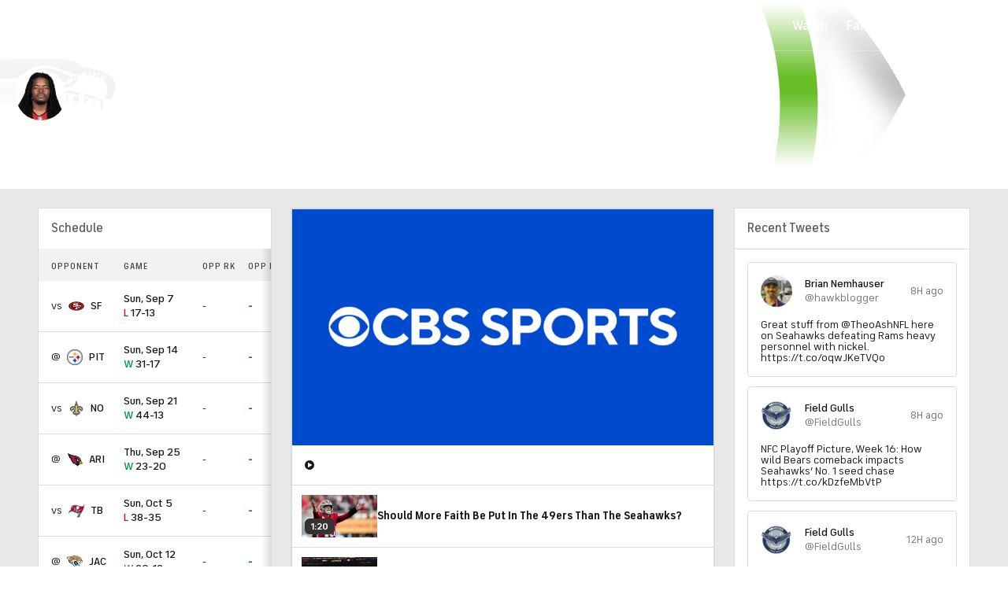

--- FILE ---
content_type: image/svg+xml
request_url: https://sports.cbsimg.net/fly/images/team-logos/426.svg
body_size: 3667
content:
<svg width="500" height="500" viewBox="0 0 500 500" fill="none" xmlns="http://www.w3.org/2000/svg">
<g clip-path="url(#clip0_5_2343)">
<path d="M-0.224939 249.972C-0.236062 299.425 14.4184 347.771 41.8851 388.895C69.3518 430.02 108.397 462.075 154.083 481.008C199.768 499.94 250.042 504.9 298.547 495.259C347.051 485.618 391.607 461.809 426.58 426.845C461.553 391.88 485.371 347.329 495.023 298.827C504.675 250.325 499.727 200.049 480.804 154.359C461.882 108.669 429.835 69.617 388.717 42.1411C347.599 14.6652 299.256 1.25091e-06 249.803 0C183.524 0.074394 119.98 26.4326 73.1086 73.2937C26.237 120.155 -0.135636 183.693 -0.224939 249.972Z" fill="black"/>
<path d="M250.028 494.545C298.398 494.534 345.678 480.18 385.89 453.3C426.103 426.419 457.442 388.218 475.944 343.527C494.447 298.836 499.282 249.662 489.839 202.223C480.395 154.785 457.098 111.211 422.891 77.0125C388.685 42.8139 345.106 19.5262 297.665 10.0938C250.224 0.661468 201.051 5.50819 156.365 24.021C111.678 42.5338 73.4844 73.8814 46.6128 114.1C19.7412 154.319 5.39871 201.602 5.39871 249.972C5.39871 282.094 11.7266 313.902 24.0211 343.579C36.3156 373.255 54.3357 400.22 77.0524 422.931C99.7691 445.642 126.737 463.656 156.417 475.944C186.096 488.232 217.906 494.552 250.028 494.545Z" fill="#A5ACAF"/>
<path d="M250.028 454.561C290.374 454.561 329.815 442.595 363.36 420.178C396.905 397.76 423.048 365.898 438.483 328.621C453.918 291.343 457.95 250.326 450.071 210.757C442.192 171.187 422.754 134.843 394.217 106.322C365.68 77.8007 329.326 58.3833 289.752 50.5257C250.178 42.6682 209.163 46.7235 171.894 62.1788C134.625 77.6341 102.777 103.795 80.3784 137.353C57.9793 170.91 46.0356 210.357 46.0578 250.703C46.0877 304.78 67.5904 356.632 105.839 394.859C144.088 433.087 195.951 454.561 250.028 454.561Z" fill="white"/>
<path d="M251.097 250.703C253.459 167.135 332.359 147.509 352.323 149.477C303.453 146.834 255.202 126.195 251.434 48.8696C245.81 120.796 216.736 141.21 150.208 149.758C197.672 152.176 245.81 170.959 251.153 250.984" fill="#FFB612"/>
<path d="M352.491 354.29C354.853 270.723 432.347 250.084 452.199 251.883C403.161 250.084 355.922 226.802 352.21 149.477C346.305 221.403 317.568 242.323 250.984 250.703C298.448 253.121 346.98 274.21 352.21 354.122" fill="#C60C30"/>
<path d="M252.334 453.718C254.64 370.15 332.64 352.492 352.491 354.291C303.622 351.648 254.808 328.197 251.265 250.872C245.36 322.742 217.523 344.337 150.939 352.885C198.403 355.304 247.048 373.805 252.503 453.718" fill="#00539B"/>
<path d="M194.241 232.989V263.581H202.227V245.867C202.227 244.011 201.833 241.593 208.694 242.099V232.764H206.726C204.026 233.382 203.295 234.676 202.058 236.756V232.932L194.241 232.989Z" fill="black"/>
<path d="M230.345 242.998C230.559 241.246 230.281 239.469 229.542 237.867C228.803 236.264 227.633 234.898 226.161 233.923C224.69 232.948 222.977 232.402 221.212 232.347C219.448 232.291 217.704 232.727 216.174 233.607C214.44 234.093 212.929 235.166 211.9 236.644C211.018 238.02 210.55 239.62 210.55 241.255C210.255 243.159 210.663 245.105 211.698 246.729C212.733 248.354 214.324 249.547 216.174 250.084C218.704 250.703 221.797 251.04 222.922 253.065C223.174 253.418 223.309 253.84 223.309 254.274C223.309 254.707 223.174 255.13 222.922 255.483C222.416 256.664 219.773 256.664 218.704 256.27C218.184 256.031 217.75 255.64 217.458 255.147C217.167 254.655 217.033 254.085 217.073 253.515H210.213C210.104 255.66 210.509 257.8 211.393 259.757C212.42 261.612 214.138 262.986 216.174 263.581C217.932 264.175 219.796 264.397 221.645 264.233C223.494 264.068 225.289 263.52 226.915 262.625C227.99 261.851 228.906 260.877 229.614 259.757C230.264 258.635 230.666 257.387 230.792 256.097C230.918 254.806 230.766 253.504 230.345 252.277C230.173 251.506 229.928 250.753 229.614 250.028C229.016 248.889 228.17 247.898 227.138 247.129C226.107 246.361 224.916 245.833 223.653 245.585L221.741 245.079C217.917 244.685 217.636 242.492 218.142 241.03C218.332 240.487 218.705 240.026 219.198 239.729C219.691 239.431 220.272 239.315 220.841 239.399C221.341 239.391 221.831 239.538 222.244 239.82C222.657 240.102 222.973 240.505 223.147 240.974C223.208 241.61 223.208 242.25 223.147 242.886L230.345 242.998Z" fill="black"/>
<path d="M98.3016 233.157C98.5256 230.57 97.9985 227.972 96.7833 225.677C95.1095 223.051 92.5223 221.138 89.521 220.307C86.5196 219.476 83.3169 219.787 80.5309 221.178C78.4516 222.163 76.7527 223.803 75.6945 225.846C74.6392 227.543 74.0208 229.475 73.8949 231.47C73.7792 233.92 74.3171 236.357 75.4535 238.531C76.5899 240.705 78.2841 242.538 80.3622 243.842C83.1967 245.104 85.8763 246.689 88.3478 248.566C88.9195 249.371 89.2938 250.3 89.4403 251.277C89.5869 252.254 89.5015 253.251 89.1913 254.189C88.8853 254.631 88.487 255.001 88.0239 255.274C87.5609 255.547 87.0442 255.716 86.5094 255.769C85.9746 255.823 85.4346 255.759 84.9267 255.584C84.4188 255.408 83.9551 255.124 83.5676 254.752C82.7146 253.169 82.3617 251.365 82.5554 249.578H74.0074C73.5675 252.564 73.9365 255.613 75.0759 258.407C75.5578 259.495 76.2545 260.474 77.1242 261.286C77.994 262.098 79.0188 262.725 80.1372 263.131C82.6565 264.36 85.4857 264.808 88.2615 264.417C91.0372 264.026 93.6327 262.815 95.7148 260.938C96.3912 260.296 96.9107 259.507 97.2331 258.632C98.7902 255.48 99.2835 251.909 98.639 248.453C98.3583 246.766 97.7261 245.157 96.7833 243.729C95.052 241.152 92.5533 239.184 89.6413 238.106L88.3478 237.487C83.7926 236.025 81.9368 233.213 83.3427 230.232C83.6003 229.817 83.9383 229.458 84.337 229.176C84.7357 228.894 85.1869 228.695 85.664 228.59C86.141 228.485 86.6343 228.477 87.1145 228.566C87.5948 228.655 88.0524 228.839 88.4602 229.108C89.2828 230.23 89.6994 231.598 89.6413 232.988H98.3016V233.157Z" fill="black"/>
<path d="M102.801 233.044H99.5388V240.074H102.576V256.327C102.576 264.931 109.999 263.637 113.823 263.694V254.527C110.505 254.527 110.786 253.965 110.786 252.277V240.243H113.935V232.988H110.786V225.509L102.576 230.064L102.801 233.044Z" fill="black"/>
<path d="M168.991 220.785H160.724V263.862H168.991V220.785Z" fill="black"/>
<path d="M178.158 254.921C178.158 257.676 184.175 258.239 184.344 254.921V254.021H190.98V257.62C191.038 259.093 190.573 260.539 189.667 261.702C188.761 262.865 187.473 263.67 186.031 263.975C182.938 264.95 179.62 264.95 176.527 263.975C174.984 263.431 173.658 262.405 172.746 261.047C171.834 259.689 171.385 258.073 171.466 256.439V241.536C171.45 240.103 171.824 238.692 172.547 237.455C173.27 236.217 174.315 235.198 175.571 234.507C177.2 233.674 178.996 233.216 180.825 233.167C182.655 233.119 184.472 233.48 186.143 234.226C187.566 234.804 188.784 235.792 189.645 237.063C190.506 238.334 190.97 239.832 190.98 241.368V250.703H178.045L178.158 254.921ZM178.495 244.348H184.569C184.732 243.866 184.777 243.352 184.702 242.848C184.627 242.345 184.433 241.867 184.136 241.453C183.839 241.04 183.448 240.702 182.995 240.47C182.543 240.238 182.041 240.117 181.532 240.117C181.023 240.117 180.521 240.238 180.068 240.47C179.615 240.702 179.224 241.04 178.928 241.453C178.631 241.867 178.437 242.345 178.362 242.848C178.286 243.352 178.332 243.866 178.495 244.348Z" fill="black"/>
<path d="M145.316 254.921C145.316 257.676 151.333 258.239 151.502 254.921V254.021H158.194V257.62C158.238 259.098 157.761 260.545 156.846 261.707C155.931 262.869 154.636 263.672 153.189 263.975C150.096 264.95 146.778 264.95 143.685 263.975C142.147 263.424 140.826 262.395 139.915 261.039C139.004 259.683 138.552 258.071 138.623 256.439V241.536C138.632 240.101 139.022 238.694 139.753 237.458C140.484 236.223 141.53 235.204 142.785 234.507C144.414 233.674 146.21 233.216 148.039 233.167C149.869 233.119 151.686 233.48 153.357 234.226C154.771 234.816 155.981 235.807 156.841 237.075C157.7 238.344 158.17 239.836 158.194 241.368V250.703H145.259L145.316 254.921ZM145.597 244.348H151.614C151.792 243.864 151.851 243.343 151.784 242.831C151.718 242.319 151.529 241.831 151.234 241.408C150.939 240.984 150.545 240.639 150.088 240.4C149.63 240.161 149.121 240.037 148.605 240.037C148.089 240.037 147.581 240.161 147.123 240.4C146.665 240.639 146.272 240.984 145.977 241.408C145.681 241.831 145.492 242.319 145.426 242.831C145.36 243.343 145.419 243.864 145.597 244.348Z" fill="black"/>
<path d="M122.933 254.921C122.933 257.676 128.951 258.239 129.119 254.921V254.021H135.811V257.62C135.856 259.098 135.379 260.545 134.464 261.707C133.549 262.869 132.254 263.672 130.806 263.975C127.713 264.95 124.395 264.95 121.302 263.975C119.765 263.424 118.444 262.395 117.533 261.039C116.622 259.683 116.169 258.071 116.241 256.439V241.536C116.249 240.101 116.639 238.694 117.371 237.458C118.102 236.223 119.148 235.204 120.403 234.507C122.032 233.674 123.828 233.216 125.657 233.167C127.487 233.119 129.304 233.48 130.975 234.226C132.389 234.816 133.599 235.807 134.458 237.075C135.317 238.344 135.788 239.836 135.811 241.368V250.703H122.877L122.933 254.921ZM123.215 244.348H129.119C129.387 243.86 129.522 243.311 129.512 242.754C129.503 242.198 129.349 241.654 129.065 241.175C128.781 240.696 128.378 240.3 127.894 240.024C127.411 239.749 126.864 239.604 126.307 239.604C125.751 239.604 125.204 239.749 124.721 240.024C124.237 240.3 123.834 240.696 123.55 241.175C123.266 241.654 123.112 242.198 123.102 242.754C123.093 243.311 123.228 243.86 123.496 244.348H123.215Z" fill="black"/>
</g>
<defs>
<clipPath id="clip0_5_2343">
<rect width="500" height="500" fill="white"/>
</clipPath>
</defs>
</svg>


--- FILE ---
content_type: image/svg+xml
request_url: https://sports.cbsimg.net/fly/images/team-logos/421.svg
body_size: 2242
content:
<svg width="500" height="500" viewBox="0 0 500 500" fill="none" xmlns="http://www.w3.org/2000/svg">
<path fill-rule="evenodd" clip-rule="evenodd" d="M411.997 198.032C375.202 176.656 338.985 181.602 311.519 193.836C310.307 184.808 307.951 174.898 304.017 163.302C298.193 146.054 291.808 129.571 286.183 115.022C278.785 95.9167 273.155 79.5463 270.066 68.5965L250.048 0L229.265 68.6417C226.09 79.5463 220.61 96.0026 213.253 115.126C207.659 129.684 201.319 146.185 195.531 163.433C191.642 175.047 189.291 184.966 188.106 194.008C160.608 181.828 124.374 176.955 87.6281 198.411C57.5888 215.975 41.5042 246.492 45.6418 278.066C49.4176 306.792 69.0655 329.361 96.9027 337.01L117.636 342.702L122.709 321.82C123.437 318.985 130.917 292.841 154.467 293.315C170.805 293.654 184.366 308.09 191.149 317.426C188.956 324.026 187.789 331.938 188.906 340.46L179.682 328.163L163 340.596C147.978 351.78 126.164 379.426 139.644 412.054C145.523 426.281 158.162 435.974 175.227 439.374C185.664 441.449 197.521 440.965 208.509 438.551C212.832 452.426 220.714 469.212 235.048 484.204L250.17 500L265.241 484.168C279.549 469.14 287.381 452.326 291.69 438.447C302.683 440.821 314.531 441.282 324.967 439.18C342.024 435.753 354.636 426.024 360.487 411.783C373.895 379.119 352 351.523 336.964 340.374L320.251 327.991L311.058 340.302C312.161 331.78 310.967 323.877 308.761 317.263C315.526 307.923 329.051 293.451 345.384 293.08C368.939 292.551 376.468 318.678 377.255 321.662L382.369 342.535C382.337 342.377 403.052 336.64 403.052 336.64C430.885 328.936 450.465 306.309 454.173 277.564C458.238 245.999 442.077 215.514 411.997 198.032Z" fill="#0A0B09"/>
<path fill-rule="evenodd" clip-rule="evenodd" d="M243.147 71.576C240.61 83.5204 234.072 100.519 226.497 120.217C220.949 134.639 214.668 150.982 208.984 167.936C203.53 184.225 201.306 196.364 201.306 207.684C201.306 211.305 201.722 214.845 202.147 218.403C181.178 204.008 139.861 184.329 94.8001 210.659C69.7711 225.293 56.3273 250.403 59.7097 276.213C62.7214 299.17 78.4125 317.236 100.665 323.348L107.267 325.157L108.909 318.493C109.32 316.861 119.232 278.433 154.752 279.147C183.34 279.721 202.025 307.507 207.071 316.047C204.67 320.486 202.676 326.608 202.676 333.633C202.676 341.165 205.24 349.733 211.783 358.322C209.174 361.858 204.901 366.193 199.913 366.605C192.8 367.188 185.601 359.701 180.817 353.309L176.824 347.983L171.483 351.966C160.558 360.108 142.57 382.008 152.749 406.642C156.823 416.489 165.551 422.995 177.99 425.468C190.851 428.018 207.085 425.698 218.616 420.445C220.85 433.452 227.176 455.464 245.304 474.403L250.143 479.461L254.968 474.394C273.051 455.401 279.327 433.37 281.53 420.354C293.079 425.581 309.335 427.868 322.196 425.273C334.613 422.773 343.322 416.24 347.365 406.394C357.471 381.741 339.456 359.878 328.513 351.762L323.168 347.798L319.184 353.141C314.409 359.534 307.223 367.048 300.106 366.474C295.123 366.067 290.84 361.749 288.222 358.227C294.72 349.651 297.266 341.116 297.266 333.602C297.266 326.536 295.254 320.392 292.83 315.938C297.858 307.394 316.489 279.545 345.063 278.907C380.578 278.112 390.59 316.522 390.997 318.158L392.657 324.795L399.259 322.987C421.489 316.825 437.139 298.732 440.096 275.765C443.425 249.946 429.927 224.859 404.866 210.288C359.714 184.039 318.415 203.859 297.497 218.308C297.886 214.845 298.288 211.409 298.288 207.878C298.288 196.436 296.077 184.098 290.578 167.827C284.858 150.905 278.541 134.589 272.965 120.19C265.341 100.506 258.766 83.5069 256.202 71.5625L249.636 40.9375L243.147 71.576Z" fill="#FFFFFE"/>
<path fill-rule="evenodd" clip-rule="evenodd" d="M250.169 469.787C275.74 442.932 276.048 409.061 276.048 409.061C287.362 420.336 331.329 427.877 341.186 403.862C351.998 377.496 324.537 357.124 324.537 357.124C297.92 392.795 280.063 357.884 280.063 357.884C300.331 335.984 285.123 316.241 285.123 316.241C286.448 312.276 308.927 273.043 344.917 272.239C386.397 271.303 397.48 316.558 397.48 316.558C440.977 304.505 449.379 243.879 401.514 216.061C340.775 180.753 287.854 234.543 287.854 234.543C292.779 214.411 294.181 199.365 284.25 169.966C270.789 130.104 254.288 94.4882 249.676 72.9639C245.104 94.4927 228.676 130.168 215.313 170.056C205.46 199.483 206.907 214.529 211.859 234.642C211.859 234.642 158.816 180.983 98.1631 216.427C50.357 244.362 58.9035 304.957 102.427 316.91C102.427 316.91 113.402 271.633 154.886 272.478C190.886 273.193 213.446 312.371 214.78 316.327C214.78 316.327 199.618 336.115 219.939 357.961C219.939 357.961 202.154 392.93 175.47 357.319C175.47 357.319 148.036 377.749 158.92 404.088C168.841 428.081 212.781 420.436 224.068 409.133C224.068 409.133 224.457 443.004 250.078 469.796" fill="#0A0B09"/>
<path fill-rule="evenodd" clip-rule="evenodd" d="M358.972 214.168C309.543 214.217 269.013 270.341 269.013 270.341C270.772 261.159 291.903 219.842 272.78 170.459C253.656 121.081 249.754 101.189 249.754 101.189L249.663 101.754V101.203C249.663 101.203 245.797 121.099 226.791 170.531C207.781 219.959 229.016 261.231 230.789 270.395C230.789 270.395 190.127 214.376 140.698 214.439C91.2774 214.493 50.1276 270.729 95.7994 303.94C95.7994 303.94 109.166 262.447 155.231 262.361C189.11 262.289 223.052 298.624 224.49 316.631C224.49 316.631 208.979 338.526 230.544 356.849C230.544 356.849 207.247 405.847 174.947 370.552C174.947 370.552 150.108 401.62 182.589 409.143C208.36 415.102 233.742 388.966 233.742 388.966C233.742 388.966 230.974 430.251 250.061 452.816V452.612L250.156 452.807C269.194 430.202 266.327 388.912 266.327 388.912C266.327 388.912 291.772 414.993 317.542 408.967C350.001 401.372 325.085 370.358 325.085 370.358C292.875 405.725 269.474 356.79 269.474 356.79C290.98 338.413 275.416 316.558 275.416 316.558C276.809 298.565 310.655 262.14 344.547 262.131C390.622 262.131 404.083 303.579 404.083 303.579C449.678 270.264 408.393 214.104 358.972 214.168Z" fill="#D3BC8D"/>
</svg>


--- FILE ---
content_type: image/svg+xml
request_url: https://sports.cbsimg.net/fly/images/team-logos/405.svg
body_size: 1446
content:
<svg width="500" height="500" viewBox="0 0 500 500" fill="none" xmlns="http://www.w3.org/2000/svg">
<g clip-path="url(#clip0_37_7165)">
<path d="M469.028 114.755C401.665 72.2336 247.387 39.7131 132.34 13L0 154.954L113.563 152.502C57.0397 243.868 68.396 458.735 211.576 487.255C204.22 473.124 191.444 447.25 208.027 415.116C219.77 392.275 285.456 266.71 285.456 266.71H301.2C322.429 266.71 329.462 274.711 320.041 286.068C376.694 285.358 411.537 263.936 427.152 240.9C415.215 219.091 377.403 193.475 362.047 183.151H441.412C464.124 183.151 469.286 192.636 463.931 203.025C500.968 196.12 519.938 146.888 469.028 114.755Z" fill="#A6AEB0"/>
<path d="M459.995 119.078C368.241 67.4587 141.115 33.3898 141.115 33.3898L43.5542 137.597H144.406C69.9447 235.997 86.3339 434.409 196.026 475.963C191.048 465.388 188.663 453.778 189.067 442.097C189.471 430.416 192.652 418.999 198.348 408.793C214.157 378.015 239.257 326.331 275.326 257.29H304.685C329.139 257.29 336.947 267.549 333.592 275.55C353.659 275.55 390.373 273.55 417.022 241.288C394.825 210.251 321.461 174.182 321.461 174.182H447.284C465.738 174.182 475.029 180.635 472.448 191.862C504.775 176.182 496.451 139.532 459.995 119.078Z" fill="white"/>
<path d="M311.072 177.537L313.395 184.442C307.911 195.088 288.295 233.996 281.52 247.546H332.43C333.303 252.219 335.581 256.513 338.959 259.856C342.337 263.2 346.655 265.433 351.336 266.258C349.09 263.613 347.922 260.219 348.065 256.751C348.209 253.284 349.653 249.997 352.11 247.546H376.177C382.63 247.546 380.759 255.612 369.725 263.936C384.701 261.192 398.19 253.154 407.73 241.288C391.986 217.22 311.072 177.537 311.072 177.537Z" fill="black"/>
<path d="M456.51 126.047C379.081 83.7189 134.985 47.9077 134.985 47.9077L143.825 59.1349L87.1724 120.175L286.424 135.403L285.327 137.597H151.181L161.569 147.34C153.103 159.362 145.821 172.177 139.824 185.603L251.71 162.697L249.903 165.407L116.66 209.864L128.339 216.317C122.886 234.645 119.276 253.472 117.563 272.517L230.675 203.928L229.707 207.09L104.917 305.618L116.466 308.522C117.046 329.29 120.012 349.923 125.306 370.014L226.997 250.192C227.122 251.151 227.316 252.1 227.578 253.031L126.855 400.792L136.34 401.437C146.438 426.245 163.603 447.538 185.701 462.671C182.003 453.096 180.438 442.829 181.118 432.587C181.798 422.345 184.706 412.375 189.637 403.373C197.832 386.597 304.555 174.053 304.555 174.053L286.747 164.503H452.574C469.609 164.503 479.029 171.601 478.836 181.215C489.289 172.311 491.676 145.469 456.51 126.047Z" fill="black"/>
<path d="M422.377 122.692C435.285 127.615 447.102 135.025 457.156 144.501H443.605C437.438 136.398 430.31 129.075 422.377 122.692ZM464.898 141.081L467.028 150.502C452.51 153.212 426.829 155.405 419.602 155.986L418.505 158.18H456.51C471.674 158.18 478.126 165.342 479.416 169.472C480.526 163.797 479.699 157.914 477.066 152.766C474.434 147.618 470.149 143.503 464.898 141.081Z" fill="white"/>
<path d="M403.149 133.209L138.599 96.6236L154.73 79.1376C243.838 92.8813 350.303 114.626 404.375 130.37C404.117 131.338 403.665 132.241 403.149 133.209ZM363.273 236.448L305.523 227.802L299.652 239.158H361.918L363.273 236.448ZM134.211 330.331L207.769 248.321C207.769 247.095 207.769 245.933 207.769 244.772L131.953 309.296C132.34 316.459 133.178 323.492 134.211 330.396V330.331ZM222.609 298.714L221.061 295.811L154.859 395.63C158.16 402.032 161.934 408.179 166.151 414.019L222.609 298.714ZM172.022 152.115C168.473 157.019 165.118 162.181 162.021 167.472L241.709 153.212L243.838 150.502L172.022 152.115ZM135.63 240.384L217.06 195.862C217.512 194.765 217.964 193.669 218.48 192.572L140.341 220.769C138.276 227.286 136.856 233.803 135.63 240.449V240.384Z" fill="#A30D2D"/>
</g>
<defs>
<clipPath id="clip0_37_7165">
<rect width="500" height="474.513" fill="white" transform="translate(0 13)"/>
</clipPath>
</defs>
</svg>


--- FILE ---
content_type: application/javascript
request_url: https://sportsfly.cbsistatic.com/fly-373/bundles/sportsmediajs/js-build/components/video/video-playlist.js
body_size: -38
content:
define(["exports","jquery","./avia/video-helper"],function(e,t,i){"use strict";function a(e){return e&&e.__esModule?e:{default:e}}var s=a(t);var l=a(i);s["default"].widget("sports.videoPlaylist",s["default"].fly.base,{options:{itemClass:""},_create:function e(){var a=this;var t=new l["default"];var d=(0,s["default"])(this.options.itemClass);window.addEventListener("VideoPlayerOnPlayResource",function(e){var t=e.detail;var i=t.id;a.setCurrentlyPlayingVideo(d,i)});d.click(function(){var e=(0,s["default"])(this).data("video-id");t.playVideo(e)})},setCurrentlyPlayingVideo:function e(t,i){t.each(function(){(0,s["default"])(this).removeClass("is-selected");if((0,s["default"])(this).data("video-id")===i){(0,s["default"])(this).addClass("is-selected")}})}})});

--- FILE ---
content_type: image/svg+xml
request_url: https://sports.cbsimg.net/fly/images/team-logos/light/430.svg
body_size: 1588
content:
<svg width="500" height="500" viewBox="0 0 500 500" fill="none" xmlns="http://www.w3.org/2000/svg">
<g clip-path="url(#clip0_37_7158)">
<path d="M419.019 320.404C397.44 316.663 375.586 314.737 353.686 314.643H53.0432C34.3221 314.643 14.9768 314.644 5.04018 299.331C-4.89645 284.018 0.239882 268.561 17.425 238.031L70.2284 138.904C73.4104 142.791 76.9457 146.375 80.789 149.609C86.0213 153.737 91.4457 155.897 105.799 155.897L297.331 155.561C330.693 155.561 364.535 159.018 386.281 182.971C397.609 184.171 434.284 189.02 464.382 203.42C481.999 211.869 493.663 224.446 497.984 239.855C499.282 244.545 499.944 249.389 499.952 254.256C499.152 271.335 493.544 287.842 483.775 301.875C461.117 337.397 440.236 349.878 439.276 350.454C431.836 355.859 423.084 359.174 413.93 360.054C420.444 352.522 425.535 343.869 428.955 334.517C432.796 321.94 419.019 320.404 419.019 320.404Z" fill="white"/>
<path d="M460.59 211.292C426.219 194.875 382.057 191.323 382.057 191.323C362.855 167.754 330.213 164.249 297.283 164.249C297.283 164.249 131.529 164.633 105.751 164.633C75.701 164.633 72.6768 152.729 72.6768 152.729L32.4502 228.093H136.953C169.835 228.093 171.467 224.781 193.309 208.892C216.446 191.851 234.975 185.659 256.865 185.659C278.754 185.659 293.203 190.459 317.588 201.404C341.974 212.348 354.887 217.437 369.384 211.244C369.384 211.244 357.959 226.653 323.445 212.156C288.931 197.659 279.666 194.587 258.689 194.587C237.711 194.587 214.334 204.524 184.668 234.142L219.998 262.607C219.998 262.607 211.838 275.232 206.461 283.297C201.085 291.361 201.661 296.738 204.445 300.674C207.229 304.61 210.926 306.434 224.03 306.434L353.639 306.194C376.167 306.262 398.648 308.238 420.843 312.099C453.917 318.723 432.556 346.613 432.556 346.613C432.556 346.613 454.685 332.212 476.623 297.65C501.008 259.151 494.816 227.757 460.59 211.292Z" fill="#002244"/>
<path d="M399.866 217.485C384.217 213.74 397.562 204.668 397.562 204.668C390.175 206.194 383.295 209.565 377.562 214.467C371.83 219.369 367.431 225.642 364.776 232.702C364.392 233.422 364.055 234.142 363.671 234.91C351.191 259.919 340.006 258.575 318.741 258.575H282.306C252.832 258.575 239.104 273.216 224.703 298.13H241.36C256.577 275.425 268.097 269.328 298.195 267.648C351.09 267.291 403.346 279.221 450.845 302.498C492.272 233.278 431.116 221.805 399.866 217.485Z" fill="white"/>
<path d="M271.794 297.842C279.474 286.225 295.123 282.241 320.373 283.729C363.458 285.451 405.966 294.257 446.189 309.795C411.914 289.729 350.807 275.28 308.324 275.376C287.587 275.376 269.441 279.073 258.785 297.842H271.794Z" fill="white"/>
<path d="M338.614 229.149C330.501 240.478 319.797 244.366 289.507 242.302C254.225 239.902 263.345 225.021 267.425 217.725C268.529 215.613 270.45 212.108 272.226 208.604C245.2 206.924 225.471 227.805 225.471 227.805C245.584 247.727 259.073 249.791 277.266 249.791H311.3C342.982 249.791 350.663 235.39 353.543 229.197C348.587 229.845 343.566 229.828 338.614 229.149Z" fill="white"/>
<path d="M323.204 225.79L321.236 224.973C319.461 226.718 317.308 228.033 314.945 228.815C312.581 229.597 310.07 229.827 307.604 229.486C300.787 228.622 296.803 223.677 298.771 218.397C299.061 217.631 299.448 216.905 299.923 216.237C296.419 214.845 292.915 213.549 289.506 212.349C282.498 223.725 278.37 231.214 302.707 233.278C317.876 234.574 321.908 231.982 325.173 226.51L323.204 225.79Z" fill="#69BE28"/>
<path d="M200.941 268.944C188.364 290.738 183.372 295.73 192.204 306.099H53.1873C32.642 306.099 19.2971 305.331 12.4327 294.722C5.56825 284.113 7.15235 274.657 25.1055 242.303H143.433C163.834 242.303 169.067 243.455 180.107 251.903C191.148 260.352 200.941 268.944 200.941 268.944Z" fill="#A5ACAF"/>
</g>
<defs>
<clipPath id="clip0_37_7158">
<rect width="500" height="221.246" fill="white" transform="translate(0 139)"/>
</clipPath>
</defs>
</svg>


--- FILE ---
content_type: image/svg+xml
request_url: https://sports.cbsimg.net/fly/images/team-logos/431.svg
body_size: 30573
content:
<svg width="500" height="500" viewBox="0 0 500 500" fill="none" xmlns="http://www.w3.org/2000/svg">
<g clip-path="url(#clip0_5_2507)">
<path d="M382.586 321.746C377.882 328.879 340.847 381.868 338.325 385.306C338.12 385.142 331.758 379.697 331.532 379.501C340.971 366.387 367.661 326.543 368.196 325.73C372.931 324.577 377.614 323.321 382.215 321.88L382.586 321.746Z" fill="white"/>
<path d="M400.229 315.333C393.517 325.945 356.905 381.117 348.248 393.643L348.042 393.489C346.776 392.336 345.14 390.946 343.328 389.433C346.282 385.223 380.126 334.88 390.049 319.296C393.476 318.071 396.852 316.733 400.229 315.333Z" fill="#B1BABF"/>
<path d="M305.058 413.963C303.833 417.051 302.66 422.3 303.143 426.139C303.244 426.928 303.399 427.709 303.607 428.476C300.714 441.764 295.115 441.981 293.633 441.785C293.507 441.77 293.384 441.746 293.262 441.713C298.789 436.813 298.615 427.941 304.255 415.61C304.513 415.043 304.801 414.467 305.079 413.891C305.078 413.916 305.071 413.941 305.058 413.963Z" fill="white"/>
<path d="M337.78 423.411C337.934 425.902 335.021 429.587 332.438 430.503C330.279 431.304 327.988 431.692 325.685 431.645C324.924 431.645 324.172 431.645 323.442 431.542C324.121 430.4 324.944 429.01 325.86 427.518C327.919 424.152 330.472 420.23 332.685 417.338C334.673 418.256 336.32 419.78 337.389 421.692C337.649 422.227 337.783 422.815 337.78 423.411Z" fill="#B1BABF"/>
<path d="M322.639 405.646C320.975 404.149 319.667 402.299 318.81 400.231C313.531 407.515 309.012 415.32 305.326 423.525C305.48 424.194 305.701 424.845 305.984 425.47C307.94 429.639 309.669 430.781 313.128 430.617C313.128 430.617 321.208 416.834 326.91 409.464C325.737 408.445 324.327 407.2 322.639 405.646Z" fill="#B1BABF"/>
<path d="M318.81 400.231C317.937 397.523 317.612 394.668 317.852 391.832L317.544 392.295C315.372 395.671 313.231 399.068 311.193 402.527C309.155 405.985 305.398 413.252 305.254 413.54C305.11 413.828 304.296 419.222 305.326 423.514C305.326 423.422 305.418 423.288 305.326 423.514C309.013 415.313 313.531 407.511 318.81 400.231Z" fill="white"/>
<path d="M354.414 416.268C352.705 408.765 343.163 401.446 340.961 399.799C336.246 395.682 324.059 386.109 322.906 384.051C321.661 381.807 316.02 374.159 308.3 372.615C308.3 372.615 307.014 372.43 306.828 373.428C306.736 374.036 306.993 374.602 307.909 374.849C310.526 375.288 312.947 376.516 314.847 378.369C316.234 379.693 317.33 381.293 318.062 383.066C318.794 384.838 319.147 386.745 319.098 388.662C319.024 390.783 319.451 392.891 320.345 394.816C321.24 396.74 322.576 398.427 324.244 399.738C328.31 402.774 333.107 407.9 337.317 409.073C337.566 409.143 337.821 409.188 338.078 409.207C340.868 409.454 343.513 406.943 343.091 405.533C343.51 406.684 343.612 407.927 343.385 409.131C343.159 410.335 342.613 411.457 341.805 412.378C346.478 416.979 348.742 422.228 347.281 426.953C345.417 433.026 338.634 441.188 326.231 441.023C317.399 440.91 312.212 438.45 309.947 437.04L310.76 435.218C305.614 436.464 303.689 428.795 303.607 428.455C300.714 441.744 295.115 441.96 293.633 441.764C293.507 441.75 293.384 441.726 293.262 441.692C293.688 443.074 294.389 444.356 295.323 445.46C296.257 446.563 297.404 447.467 298.697 448.115C297.596 447.78 296.41 447.853 295.359 448.322C294.307 448.791 293.46 449.623 292.974 450.667C292.488 451.711 292.396 452.895 292.713 454.001C293.031 455.108 293.737 456.063 294.703 456.69C295.228 457.037 295.815 457.278 296.433 457.398C297.05 457.518 297.685 457.516 298.302 457.39C298.918 457.265 299.504 457.02 300.026 456.668C300.548 456.317 300.995 455.866 301.342 455.341C301.69 454.817 301.93 454.229 302.051 453.611C302.171 452.994 302.168 452.359 302.043 451.742C301.918 451.126 301.672 450.54 301.321 450.018C300.969 449.497 300.518 449.049 299.994 448.702C299.881 448.63 299.778 448.589 299.664 448.527C300.273 448.764 300.904 448.94 301.548 449.052C307.312 450.009 309.206 447.23 309.206 447.23C308.924 446.619 308.703 445.981 308.547 445.326C308.547 445.326 302.845 449.34 296.546 442.969C298.46 443.51 300.476 443.58 302.423 443.175C307.765 442.382 308.496 440.704 308.856 440.395C308.85 440.344 308.85 440.292 308.856 440.241C313.478 442.753 318.583 443.926 325.85 444.07C334.002 444.225 341.805 441.672 346.436 437.668C351.068 433.664 356.441 425.223 354.414 416.268Z" fill="#B1BABF"/>
<path d="M480.062 28.041C480.062 28.041 481.225 49.3581 477.201 68.8739C473.31 87.731 471.169 94.9156 471.169 94.9156C462.934 99.7431 449.605 105.682 430.12 108.925C393.754 114.987 360.754 105.219 324.728 91.0763C288.702 76.9335 240.479 61.6996 195.745 66.8359C163.109 70.5067 131.883 82.174 104.836 100.803C88.3667 112.249 85.2787 115.275 71.1565 119.331C71.1565 119.331 82.2731 123.706 87.9961 123.706C87.9961 123.706 85.2993 134.832 86.3081 138.528C86.3081 138.528 109.879 127.751 112.576 132.805C115.273 137.859 104.156 141.235 96.4159 143.242C88.6755 145.249 68.4597 144.92 68.4597 144.92C68.4597 144.92 77.9397 152.259 81.285 157.354C81.285 157.354 63.4161 165.135 43.54 162.439C43.54 162.439 42.8813 169.798 59.2165 181.852C55.7374 183.097 51.3319 185.114 48.6042 188.027C48.6042 188.027 65.7218 184.497 76.4781 196.478C77.7611 197.935 78.7288 199.642 79.3204 201.492C79.912 203.341 80.1148 205.293 79.916 207.224C79.3293 214.501 76.5398 217.281 69.6846 221.81C65.4902 223.498 61.4387 225.522 57.5696 227.862C38.6405 239.493 24.7962 257.197 15.0795 277.423C10.8803 286.479 7.54756 295.912 5.12598 305.596C3.30031 313.04 2.02736 320.609 1.31752 328.241C0.761692 333.387 0 349.568 0 349.568C0 349.568 8.49184 337.669 12.4753 331.967C16.4587 326.264 41.5534 294.706 78.1353 285.555C89.413 282.722 101 281.304 112.628 281.335C139.39 281.335 163.311 288.54 177.474 295.508C198.061 305.452 231.771 328.92 276.021 336.259C287.029 338.017 298.162 338.878 309.309 338.832C320.775 338.808 332.227 338.01 343.585 336.444C337.059 346.182 330.815 355.271 324.852 363.711C320.894 360.195 315.941 357.997 310.678 357.422C300.756 356.485 295.784 362.568 295.784 362.568C293.638 364.886 292.208 367.774 291.667 370.885C291.207 373.728 291.451 376.64 292.377 379.367C294.271 385.378 299.407 388.116 301.404 388.991C286.87 408.239 282.66 430.503 282.66 430.503L276.042 436.339L278.43 446.015C274.745 457.883 280.488 466.786 288.033 470.471C292.607 472.704 297.82 473.261 302.763 472.046C307.403 470.749 311.422 467.827 314.085 463.812C314.495 463.199 314.87 462.563 315.207 461.908C316.645 461.14 317.989 460.207 319.211 459.128C321.27 459.365 326.653 459.53 326.653 459.53C337.626 459.437 348.351 456.329 356.503 449.381C362.947 443.617 370.039 433.787 370.286 420.354C370.467 416.414 369.859 412.477 368.496 408.775C367.133 405.074 365.043 401.682 362.35 398.8C415.349 320.984 449.759 270.887 471.725 219.916C529.922 84.818 480.278 28.4836 480.062 28.041ZM385.581 353.603C374.259 370.762 363.451 386.541 354.702 399.274C357.82 401.782 360.305 404.988 361.956 408.634C363.606 412.28 364.376 416.263 364.203 420.261C364.007 431.512 358.027 439.911 352.53 444.821C345.706 450.637 336.38 453.457 326.54 453.529C323.278 453.47 320.023 453.212 316.792 452.757C315.188 454.902 312.997 456.536 310.483 457.461C310.11 458.531 309.605 459.552 308.98 460.497C307.699 462.424 305.963 464.006 303.925 465.101C301.887 466.196 299.611 466.772 297.297 466.776C294.551 466.656 291.877 465.856 289.515 464.45C287.575 463.175 285.982 461.438 284.879 459.396C283.776 457.353 283.197 455.068 283.195 452.747V452.623C283.206 450.403 283.75 448.218 284.781 446.252C284.307 445.13 282.65 438.429 282.65 438.429L287.004 434.62C287.354 434.415 288.424 432.798 289.629 428.671C291.226 422.88 293.228 417.208 295.619 411.698C299.661 403.271 304.28 395.134 309.443 387.344C309.042 385.285 306.911 384.38 305.377 384.009C303.233 383.446 301.307 382.252 299.85 380.581C298.793 379.422 298.027 378.027 297.615 376.513C297.203 374.999 297.158 373.409 297.482 371.873C297.778 370.24 298.455 368.7 299.459 367.379C300.462 366.057 301.763 364.991 303.257 364.267C305.407 363.31 307.795 363.02 310.112 363.433C319.139 364.267 325.809 372.645 325.809 372.645C334.795 360.108 355.659 329.013 356.143 328.385C328.743 333.624 300.436 334.334 276.886 330.443C234.138 323.351 201.252 300.593 180.007 290.218C158.762 279.842 118.248 269.23 76.5399 279.853C34.832 290.475 7.23608 328.93 7.23608 328.93C19.7011 241.109 74.1415 226.308 79.2881 224.825C87.2138 217.404 97.6099 194.759 72.9887 179.484C67.5112 175.994 62.3455 172.037 57.549 167.657C62.6956 168.265 74.8003 166.628 81.5114 164.014C86.4966 162.067 91.6712 160.646 96.9512 159.773C90.59 153.71 80.8733 150.674 80.8733 150.674C90.5797 150.066 105.752 146.731 115.149 142.439C124.547 138.147 129.704 130.612 128.181 127.277C126.657 123.942 118.176 125.764 118.176 125.764C121.212 121.215 128.469 119.393 128.469 119.393C115.632 118.812 102.949 122.381 92.2987 129.573C94.6249 124.58 102.273 115.605 102.273 115.605C99.3701 116.562 91.3311 119.074 90.8268 119.228C123.682 93.9172 160.254 71.6428 211.493 71.2722C262.733 70.9017 312.634 93.9172 345.891 104.54C379.148 115.162 396.821 120.556 432.755 115.245C449.955 112.692 465.014 105.641 476.048 99.0329C476.048 99.0329 483.768 79.4038 484.354 51.2212C484.354 51.2212 493.618 67.8137 493.618 93.6496C493.711 182.315 450.747 247.017 437.006 270.692C423.903 293.872 406.672 321.643 385.581 353.603Z" fill="#B1BABF"/>
<path d="M305.336 423.484V423.422V423.484ZM484.354 51.2627C483.768 79.4453 476.048 99.0744 476.048 99.0744C465.014 105.683 449.955 112.733 432.755 115.286C396.821 120.597 379.169 115.224 345.891 104.581C312.613 93.9381 262.722 70.9741 211.493 71.2726C160.264 71.5711 123.682 93.9175 90.9194 119.187C91.4237 119.033 99.4627 116.521 102.365 115.564C102.365 115.564 94.7175 124.54 92.3913 129.532C103.041 122.341 115.724 118.771 128.561 119.352C128.561 119.352 121.284 121.174 118.268 125.723C118.268 125.723 126.76 123.891 128.273 127.236C129.786 130.582 124.619 138.178 115.221 142.398C105.824 146.618 90.6518 149.984 80.9453 150.633C80.9453 150.633 90.662 153.669 97.0232 159.732C91.7432 160.605 86.5686 162.026 81.5835 163.973C74.8724 166.628 62.7779 168.224 57.621 167.616C62.4175 171.996 67.5833 175.953 73.0608 179.443C97.682 194.718 87.2859 217.363 79.3602 224.785C74.1415 226.267 19.7423 241.068 7.30814 328.89C7.30814 328.89 34.8732 290.434 76.6119 279.812C118.351 269.189 158.834 279.812 180.079 290.177C201.324 300.542 234.21 323.311 276.958 330.403C300.467 334.304 328.773 333.594 356.215 328.344C355.772 329.023 334.867 360.119 325.881 372.605C325.881 372.605 319.211 364.226 310.184 363.392C307.867 362.979 305.479 363.269 303.329 364.226C301.835 364.95 300.534 366.016 299.531 367.338C298.527 368.66 297.85 370.2 297.554 371.833C297.23 373.368 297.276 374.958 297.687 376.472C298.099 377.986 298.865 379.381 299.922 380.541C301.379 382.211 303.305 383.405 305.449 383.968C306.983 384.339 309.114 385.275 309.515 387.303C304.352 395.093 299.733 403.23 295.691 411.657C293.3 417.167 291.298 422.839 289.701 428.63C288.496 432.747 287.426 434.374 287.076 434.58L282.742 438.398C282.742 438.398 284.4 445.099 284.873 446.221C283.842 448.187 283.299 450.372 283.288 452.593V452.716C283.274 455.04 283.837 457.331 284.928 459.382C286.018 461.434 287.602 463.183 289.536 464.471C291.898 465.877 294.571 466.677 297.318 466.797C299.631 466.793 301.908 466.217 303.946 465.122C305.984 464.027 307.72 462.445 309 460.518C309.625 459.572 310.13 458.552 310.503 457.482C313.017 456.557 315.209 454.923 316.813 452.778C320.043 453.233 323.299 453.491 326.56 453.55C336.401 453.478 345.726 450.658 352.551 444.842C358.027 439.911 364.027 431.533 364.202 420.262C364.37 416.259 363.592 412.274 361.932 408.627C360.273 404.981 357.778 401.777 354.65 399.274C363.431 386.583 374.207 370.762 385.53 353.603C406.62 321.643 423.872 293.903 436.996 270.682C450.727 247.11 493.69 182.356 493.608 93.6396C493.608 67.8553 484.354 51.2627 484.354 51.2627ZM368.165 325.73C372.9 324.577 377.584 323.321 382.185 321.88L382.586 321.746C377.882 328.879 340.847 381.868 338.325 385.306C338.12 385.142 331.758 379.697 331.532 379.501C340.94 366.387 367.63 326.543 368.165 325.73ZM311.193 402.527C313.251 399.068 315.372 395.672 317.544 392.295L317.852 391.832C317.612 394.668 317.937 397.523 318.81 400.231C319.667 402.299 320.975 404.148 322.639 405.646C324.327 407.2 325.727 408.445 326.91 409.423C321.208 416.793 313.128 430.576 313.128 430.576C309.669 430.781 307.981 429.639 305.984 425.429C305.701 424.804 305.48 424.152 305.326 423.484C304.296 419.191 305.233 413.664 305.254 413.51C305.274 413.355 309.237 405.8 311.193 402.527ZM332.685 417.339C334.673 418.256 336.32 419.781 337.389 421.693C337.649 422.228 337.783 422.816 337.78 423.412C337.934 425.902 335.021 429.587 332.438 430.504C330.279 431.305 327.988 431.693 325.686 431.646C324.924 431.646 324.172 431.646 323.442 431.543C324.121 430.401 324.944 429.011 325.86 427.518C327.919 424.153 330.472 420.21 332.685 417.339ZM346.436 437.709C341.846 441.713 334.085 444.265 325.85 444.111C318.583 443.967 313.498 442.794 308.856 440.282C308.85 440.333 308.85 440.385 308.856 440.436C308.496 440.745 307.765 442.423 302.423 443.216C300.476 443.621 298.46 443.551 296.546 443.01C302.845 449.381 308.547 445.367 308.547 445.367C308.703 446.022 308.924 446.66 309.206 447.271C309.206 447.271 307.312 450.05 301.548 449.093C300.904 448.981 300.273 448.805 299.664 448.568C299.778 448.63 299.881 448.671 299.994 448.743C301.025 449.407 301.768 450.436 302.071 451.625C302.375 452.814 302.218 454.073 301.632 455.151C301.046 456.228 300.073 457.044 298.91 457.434C297.747 457.825 296.48 457.76 295.362 457.255C294.244 456.749 293.359 455.84 292.885 454.708C292.41 453.577 292.381 452.308 292.803 451.156C293.225 450.005 294.067 449.055 295.161 448.499C296.254 447.942 297.517 447.82 298.697 448.156C297.404 447.508 296.257 446.604 295.323 445.501C294.389 444.397 293.688 443.115 293.262 441.733C298.79 436.834 298.615 427.961 304.255 415.63C304.513 415.064 304.801 414.487 305.079 413.911C305.083 413.931 305.083 413.952 305.079 413.973C303.854 417.061 302.68 422.31 303.164 426.15C303.265 426.938 303.42 427.719 303.627 428.486C303.71 428.826 305.604 436.494 310.781 435.249L309.968 437.071C312.232 438.481 317.42 440.941 326.252 441.054C338.655 441.219 345.438 433.056 347.301 426.983C348.763 422.259 346.498 417.009 341.825 412.408C342.634 411.487 343.179 410.366 343.406 409.162C343.632 407.958 343.531 406.715 343.112 405.563C343.534 406.973 340.888 409.485 338.099 409.238C337.841 409.218 337.586 409.173 337.337 409.104C333.127 407.931 328.331 402.805 324.265 399.768C322.596 398.457 321.26 396.771 320.366 394.847C319.472 392.922 319.044 390.814 319.118 388.693C319.167 386.775 318.815 384.869 318.082 383.096C317.35 381.323 316.255 379.724 314.867 378.4C312.968 376.547 310.547 375.318 307.93 374.879C307.014 374.632 306.756 374.066 306.849 373.459C307.034 372.43 308.321 372.646 308.321 372.646C316.041 374.19 321.702 381.837 322.927 384.081C324.08 386.14 336.308 395.661 340.981 399.83C343.184 401.436 352.726 408.754 354.434 416.299C356.441 425.223 351.017 433.705 346.436 437.709ZM348.207 393.654L348.001 393.5C346.735 392.347 345.098 390.957 343.287 389.444C346.241 385.234 380.085 334.89 390.007 319.307C393.476 318.082 396.852 316.744 400.187 315.344C393.476 325.946 356.863 381.096 348.207 393.644V393.654ZM411.222 301.613C387.897 312.482 334.074 330.506 280.499 320.501C261.847 317.022 237.267 311.237 204.834 291.515C183.537 278.618 160.573 266.287 106.936 266.523C62.5309 266.74 34.0086 286.863 24.93 294.315C49.0057 215.716 120.255 227.214 120.255 227.214C107.255 220.976 91.6502 223.364 91.6502 223.364C113.966 188.254 78.0118 171.816 78.0118 171.816C81.038 171.816 94.6867 167.874 101.686 165.445C108.685 163.015 121.469 161.327 121.469 161.327C117.002 157.21 103.199 153.906 103.199 153.906C116.241 153.906 128.047 147.586 136.261 139.032C139.122 136.058 146.955 121.163 138.072 115.358C129.9 110.047 113.688 115.945 113.678 115.955C113.667 115.965 162.21 63.6659 262.321 86.0021C309.813 96.604 363.348 124.416 412.776 124.715C429.389 124.818 466.043 119.424 487.916 97.4069C486.691 139.29 478.92 197.878 411.222 301.602V301.613ZM305.367 423.412V423.484V423.422C305.367 423.422 305.367 423.422 305.367 423.412Z" fill="black"/>
<path d="M412.724 124.797C363.317 124.498 309.793 96.6864 262.269 86.0844C162.158 63.7483 113.647 116.017 113.626 116.037C113.605 116.058 129.848 110.129 138.021 115.44C146.904 121.215 139.05 136.109 136.209 139.115C127.975 147.668 116.189 153.988 103.148 153.988C103.148 153.988 116.951 157.303 121.418 161.41C121.418 161.41 108.613 163.087 101.635 165.527C94.6558 167.966 81.0483 171.898 77.9603 171.898C77.9603 171.898 113.914 188.367 91.5987 223.446C91.5987 223.446 107.203 221.058 120.203 227.296C120.203 227.296 48.9748 215.799 24.8785 294.418C33.9571 286.935 62.4794 266.812 106.884 266.626C160.491 266.39 183.486 278.721 204.782 291.618C237.247 311.299 261.796 317.124 280.447 320.604C334.044 330.608 387.866 312.585 411.17 301.716C478.92 197.878 486.691 139.29 487.864 97.4583C465.991 119.475 429.338 124.869 412.724 124.797ZM375.978 244.609C352.015 261.562 314.497 266.739 314.497 266.739C314.075 268.366 311.594 270.074 311.594 270.074C311.594 270.074 315.434 271.495 324.862 278.587C334.291 285.679 331.728 285.329 334.733 287.357C337.739 289.384 339.447 288.808 339.447 288.808C340.051 290.246 340.399 291.779 340.477 293.337C341.733 294.521 347.878 300.388 342.165 306.461C336.452 312.534 329.813 306.893 329.813 306.893C328.276 307.169 326.695 307.074 325.202 306.615C325.202 306.615 312.973 314.314 300.828 305.925C290.946 299.111 291.564 291.031 292.12 288.242C288.764 290.14 285.213 291.669 281.528 292.802C271.616 295.89 258.965 297.197 246.397 293.018C238.671 290.325 231.665 285.899 225.914 280.079C221.027 275.242 216.975 269.628 213.923 263.466C213.531 262.653 213.161 261.85 212.831 261.068C211.967 263.127 207.829 270.939 195.014 270.383C180.264 269.745 175.148 256.23 175.148 256.23C173.686 255.693 172.37 254.818 171.309 253.677C171.309 253.677 162.642 254.192 161.736 245.896C160.83 237.6 169.291 236.632 171 236.447C171.991 235.245 173.186 234.227 174.531 233.441C174.531 233.441 175.56 234.934 179.173 235.129C182.786 235.325 180.542 234.1 192.338 234.1C204.134 234.1 208.045 235.314 208.045 235.314C208.045 235.314 207.098 232.453 207.747 230.899C207.747 230.899 180.984 204.137 172.071 176.16C163.157 148.183 165.895 137.807 176.692 108.307C176.692 108.307 184.69 158.569 209.239 190.148C221.189 205.277 234.85 218.972 249.949 230.96H250.7C248.309 228.361 246.592 225.216 245.697 221.8C243.505 213.153 239.913 205.114 238.266 198.712C236.619 192.31 240.324 179.484 240.324 179.484C235.404 171.6 237.803 158.62 237.803 158.62C239.596 157.697 241.19 156.431 242.496 154.894C244.555 152.424 243.814 145.136 245.461 134.411C247.108 123.685 254.066 112.6 269.506 106.269C284.945 99.939 307.981 108.225 308.187 108.328C308.393 108.431 331.789 115.749 340.271 130.036C348.752 144.323 347.733 157.457 342.587 166.999C337.44 176.541 332.469 181.934 332.603 185.125C332.711 187.137 333.218 189.107 334.095 190.92C334.095 190.92 328.176 202.726 319.438 206.113C319.438 206.113 314.631 218.537 309.443 222.654C304.255 226.771 296.556 231.012 289.587 236.591C286.884 238.728 283.707 240.186 280.324 240.842L280.993 241.336C300.203 240.883 319.297 238.21 337.893 233.369C376.523 222.973 413.218 187.709 413.218 187.709C404.027 217.693 399.93 227.615 375.978 244.578V244.609Z" fill="#A30D2D"/>
<path d="M287.858 190.169L288.435 188.471C289.011 186.731 287.724 185.949 287.652 183.139C287.447 181.617 287.57 180.07 288.013 178.6C288.211 177.908 288.145 177.168 287.827 176.523C287.509 175.878 286.963 175.374 286.294 175.11L285.995 174.997L285.727 174.925C285.034 174.722 284.289 174.786 283.64 175.107C282.992 175.427 282.488 175.979 282.228 176.654C281.685 178.091 280.843 179.396 279.757 180.483C277.997 182.686 276.495 182.542 275.918 184.271L275.342 185.969C275.199 186.453 275.193 186.966 275.324 187.453C275.455 187.94 275.717 188.381 276.083 188.728C276.434 189.108 276.872 189.397 277.359 189.572C278.084 189.851 278.89 189.831 279.6 189.516C280.31 189.202 280.866 188.618 281.147 187.894C281.191 187.777 281.279 187.681 281.392 187.627C281.506 187.574 281.635 187.566 281.754 187.606C281.876 187.646 281.977 187.732 282.036 187.845C282.096 187.959 282.109 188.091 282.073 188.213C281.86 188.957 281.951 189.755 282.325 190.432C282.699 191.11 283.327 191.611 284.07 191.826C284.561 191.972 285.078 192.007 285.583 191.929C286.089 191.877 286.57 191.684 286.972 191.373C287.374 191.062 287.681 190.645 287.858 190.169Z" fill="black"/>
<path d="M295.012 172.999C295.012 174.904 295.671 182.263 298.892 184.188H298.964C302.186 186.391 308.897 187.42 312.088 187.029C312.505 186.952 312.918 186.853 313.323 186.73C314.729 186.075 316.022 185.199 317.153 184.137C318.679 182.504 319.905 180.616 320.776 178.558C321.164 177.666 321.487 176.748 321.743 175.809C321.743 175.809 322.423 172.721 323.74 172.227L324.152 172.166H324.244C321.367 171.531 318.406 171.364 315.475 171.672L314.137 171.857C308.939 172.804 304.09 173.596 300.755 172.474C299.714 172.109 298.75 171.55 297.915 170.828L297.297 170.272C296.568 169.574 295.907 168.808 295.321 167.987L295.259 167.904C295.238 167.925 295.002 171.116 295.012 172.999Z" fill="black"/>
<path d="M257.463 150.025C258.235 151.188 256.896 154.081 256.896 154.081C256.563 154.923 256.285 155.786 256.063 156.664C255.291 159.66 255.033 163.375 256.238 166.36C256.289 166.463 257.071 167.822 257.03 167.863C256.959 167.927 256.884 167.986 256.804 168.038L257.03 167.874C257.03 167.874 257.514 168.543 257.823 168.903C260.128 171.136 266.109 174.358 270.01 174.554H270.103C273.829 174.966 278.769 169.49 279.932 167.966C281.096 166.443 282.856 163.746 282.856 163.746C281.849 164.059 280.815 164.279 279.768 164.405C279.5 164.405 279.222 164.425 278.934 164.467H278.883C277.78 164.538 276.674 164.405 275.62 164.075C272.295 162.964 268.909 159.402 265.327 155.511C265.018 155.182 264.699 154.863 264.369 154.554C262.229 152.546 259.774 150.901 257.102 149.686C257.102 149.686 257.102 149.686 257.102 149.686L257.463 150.025Z" fill="black"/>
<path d="M266.418 233.286H266.49C268.409 233.967 270.397 234.437 272.418 234.686C274.608 234.922 276.821 234.835 278.985 234.429C283.916 233.554 289.557 228.5 291.677 226.997C293.797 225.494 301.836 220.193 303.648 218.907C305.823 217.535 307.617 215.637 308.866 213.39C310.74 210.219 313.9 202.86 313.9 202.86C313.9 202.86 310.863 202.263 309.855 202.139V202.222C309.402 203.014 305.737 209.427 304.461 210.744H304.358C305.14 211.197 307.446 212.638 307.827 214.326C305.245 216.611 302.347 218.511 299.222 219.967C294.104 222.463 289.165 225.311 284.441 228.49C283.105 229.333 281.614 229.9 280.056 230.157C278.913 228.099 274.909 225.577 269.763 223.847C264.41 222.046 259.47 221.707 257.473 222.818C256.23 221.601 255.27 220.125 254.663 218.495C252.807 213.112 250.582 207.864 248.003 202.788C246.392 199.738 245.227 196.473 244.545 193.092C246.15 191.743 249.784 192.371 249.784 192.371C249.764 192.028 249.764 191.685 249.784 191.342C249.784 188.655 250.566 183.107 250.669 182.304C250.671 182.273 250.671 182.243 250.669 182.212C249.804 181.697 247.005 180.349 247.005 180.349C247.003 180.376 247.003 180.404 247.005 180.431C246.789 181.306 245.09 188.357 244.699 191.753C244.334 194.298 244.621 196.894 245.533 199.298C246.212 201.419 249.413 210.497 250.196 212.968C250.298 213.276 250.412 213.668 250.535 214.11C251.379 217.25 252.861 223.374 255.836 226.555C258.688 229.716 262.346 232.042 266.418 233.286Z" fill="#B1BABF"/>
<path d="M277.359 152.465C280.962 156.582 286.623 161.831 290.051 162.933C293.478 164.034 301.105 163.386 306.52 162.243C311.944 161.368 320.004 162.243 320.004 162.161C316.669 158.044 305.346 159.217 298.965 159.515C293.437 159.948 291.759 159.124 291.399 158.98C291.039 158.836 289.207 158.527 285.038 154.863C280.138 150.746 271.811 143.016 266.685 144.292C266.665 144.405 273.623 148.522 277.359 152.465Z" fill="#B1BABF"/>
<path d="M256.227 172.052C256.094 171.867 254.416 169.459 256.557 168.203L256.804 168.038C256.884 167.986 256.959 167.927 257.03 167.863C257.03 167.863 256.289 166.463 256.238 166.36C255.002 163.375 255.291 159.659 256.063 156.664C256.285 155.786 256.563 154.923 256.896 154.081C256.896 154.081 258.235 151.188 257.463 150.025L257.174 149.727H257.113C257.113 149.727 252.903 157.436 252.532 161.43C252.162 165.424 251.863 169.119 256.227 172.052Z" fill="#B1BABF"/>
<path d="M270.103 174.523C270.103 174.523 270.175 175.768 267.519 177.538C267.519 177.538 271.801 178.907 275.023 177.137C278.244 175.367 282.526 167.286 287.961 169.047C293.396 170.807 291.893 179.947 293.396 183.303C294.899 186.658 298.882 188.058 299.129 188.14C298.1 185.145 298.903 184.188 298.903 184.188C295.681 182.263 295.033 174.924 295.022 172.999C295.012 171.074 295.238 167.925 295.249 167.853C292.83 169.098 283.988 166.134 282.897 163.735C282.897 163.735 281.126 166.442 279.974 167.956C278.821 169.469 273.829 174.934 270.103 174.523Z" fill="#B1BABF"/>
<path d="M323.761 172.269C322.443 172.732 321.764 175.851 321.764 175.851C321.508 176.789 321.184 177.708 320.796 178.6C319.926 180.658 318.699 182.546 317.173 184.178C316.042 185.241 314.75 186.116 313.344 186.772C313.383 186.955 313.438 187.134 313.509 187.308C314.487 189.706 311.45 190.591 311.45 190.591C316.73 190.879 318.748 187.73 320.868 184.312C322.989 180.895 324.286 172.218 324.286 172.218H324.193L323.761 172.269Z" fill="#B1BABF"/>
<path d="M251.101 179.217C253.178 180.108 255.209 181.104 257.185 182.202C260.128 183.869 263.299 185.835 264.524 189.181C264.519 189.211 264.519 189.243 264.524 189.273C264.845 190.158 264.892 191.12 264.657 192.032C264.646 191.888 264.604 191.747 264.534 191.62C264.266 191.095 263.803 190.714 263.505 190.22C262.863 189.442 262.122 188.75 261.302 188.162C260.904 189.513 260.355 190.814 259.665 192.042C258.988 193.148 258.383 194.296 257.854 195.48C257.858 195.5 257.858 195.522 257.854 195.542C256.608 198.774 258.06 202.191 258.399 202.212C258.739 202.232 259.655 201.852 261.271 197.312C261.344 197.132 261.403 196.946 261.446 196.757C261.465 196.443 261.423 196.128 261.322 195.83C261.518 195.089 262.465 195.151 263.062 195.223C263.267 195.241 263.47 195.276 263.669 195.326C264.098 194.299 264.442 193.239 264.699 192.155C265.143 190.517 265.163 188.793 264.756 187.145C264.349 185.497 263.529 183.98 262.372 182.737C259.439 179.392 251.894 176.901 249.074 175.481C246.253 174.06 243.701 167.246 244.04 162.521C244.04 162.521 243.773 165.146 243.773 167.792C243.76 168.802 243.808 169.813 243.917 170.818C243.971 171.227 244.05 171.633 244.153 172.032C244.946 174.781 245.039 176.551 251.101 179.217Z" fill="#B1BABF"/>
<path d="M292.984 206.01C293.2 206.133 293.55 206.267 293.684 206.494C293.83 206.686 293.96 206.889 294.075 207.101L293.18 207.245C293.015 207.245 292.274 207.502 292.274 207.729C290.833 212.34 291.245 213.153 291.615 213.369C291.986 213.586 295.115 211.722 296.072 208.387C296.072 208.387 296.607 205.577 296.721 204.476C296.918 203.091 297.263 201.732 297.75 200.421C295.979 200.263 294.202 200.658 292.665 201.553C292.045 202.73 291.644 204.01 291.481 205.33C291.481 205.33 292.737 205.876 292.984 206.01Z" fill="#B1BABF"/>
<path d="M315.361 197.683C312.274 197.107 304.729 194.595 300.375 195.449C298.941 195.705 297.579 196.268 296.384 197.1C295.188 197.931 294.186 199.012 293.447 200.267C293.447 200.267 293.447 200.267 293.447 200.267C295.856 197.487 300.231 197.601 303.535 198.023C306.12 198.369 308.683 198.861 311.213 199.495C317.677 201.018 318.81 199.67 321.136 197.92C323.139 196.271 324.791 194.238 325.994 191.939L326.066 191.826C323.225 195.202 318.11 198.187 315.361 197.683Z" fill="#B1BABF"/>
<path d="M288.98 184.363V184.301C288.784 183.023 288.865 181.717 289.217 180.472C289.505 179.375 289.363 178.21 288.822 177.214C288.281 176.218 287.381 175.465 286.304 175.109C286.973 175.373 287.52 175.877 287.838 176.522C288.155 177.167 288.221 177.908 288.023 178.599C287.58 180.069 287.457 181.617 287.663 183.138C287.735 185.948 289.021 186.73 288.445 188.47L287.868 190.168C287.691 190.644 287.384 191.062 286.982 191.373C286.58 191.684 286.099 191.876 285.594 191.928C285.598 191.949 285.598 191.97 285.594 191.99C285.405 192.482 285.106 192.924 284.718 193.281C284.331 193.638 283.866 193.901 283.36 194.049C285.872 194.883 288.507 193.802 289.237 191.609L289.783 189.983C290.095 188.965 290.029 187.869 289.598 186.895C289.245 186.094 289.036 185.237 288.98 184.363Z" fill="#B1BABF"/>
<path d="M275.342 185.969L275.918 184.271C276.495 182.531 277.977 182.686 279.757 180.483C280.843 179.396 281.685 178.091 282.228 176.654C282.488 175.979 282.992 175.427 283.64 175.107C284.289 174.786 285.034 174.721 285.728 174.925C284.653 174.548 283.474 174.595 282.433 175.059C281.392 175.522 280.568 176.365 280.128 177.416C279.666 178.631 278.934 179.725 277.987 180.617C277.425 181.283 276.749 181.844 275.99 182.274C275.037 182.78 274.304 183.619 273.932 184.631L273.386 186.257C272.655 188.44 274.096 190.889 276.597 191.733C276.281 191.312 276.068 190.823 275.973 190.305C275.878 189.787 275.905 189.254 276.052 188.748C276.047 188.725 276.047 188.7 276.052 188.676C275.701 188.331 275.45 187.897 275.325 187.42C275.2 186.944 275.206 186.443 275.342 185.969Z" fill="#B1BABF"/>
<path d="M244.534 193.133C245.217 196.514 246.382 199.78 247.993 202.83C250.571 207.906 252.797 213.154 254.653 218.537C255.26 220.167 256.219 221.643 257.463 222.86C259.47 221.748 264.4 222.088 269.753 223.889C274.899 225.619 278.893 228.151 280.046 230.199C281.604 229.942 283.095 229.375 284.431 228.532C289.155 225.353 294.094 222.505 299.212 220.009C302.337 218.553 305.235 216.653 307.817 214.368C307.425 212.68 305.13 211.28 304.348 210.786C303.187 210.96 302.07 211.351 301.054 211.939C299.973 212.732 296.062 218.547 290.946 220.74C291.43 217.858 289.567 216.365 289.083 216.417C288.599 216.468 288.239 217.6 288.136 217.888C288.033 218.177 287.045 220.122 286.716 221.038C286.386 221.954 286.479 222.067 286.479 222.067C285.655 222.067 284.832 221.995 284.019 221.934C284.801 220.451 285.501 218.98 286.16 217.518C286.236 217.368 286.275 217.202 286.272 217.034C286.269 216.865 286.225 216.7 286.144 216.553C286.063 216.406 285.947 216.281 285.806 216.189C285.665 216.097 285.504 216.041 285.336 216.025C284.606 215.912 283.875 215.799 283.144 215.655H283.072C282.76 215.577 282.432 215.611 282.142 215.75C281.853 215.889 281.621 216.125 281.487 216.417L281.209 217.106C280.869 217.909 280.509 218.722 280.179 219.525C280.173 219.576 280.156 219.626 280.128 219.669C279.881 220.266 279.859 220.931 280.066 221.543C279.358 221.529 278.652 221.453 277.956 221.316C277.526 221.207 277.106 221.063 276.7 220.884C276.982 220.614 277.203 220.288 277.349 219.927C278.08 218.146 279.202 215.377 279.202 215.377C279.202 215.377 279.644 214.183 278.872 213.956C277.843 213.699 276.814 213.411 275.784 213.102C275.532 213.043 275.267 213.082 275.042 213.209C274.817 213.337 274.648 213.545 274.57 213.792C274.405 214.203 274.127 214.821 274.024 215.14L272.84 218.537C272.845 218.554 272.845 218.572 272.84 218.588C272.711 219.05 272.711 219.537 272.84 219.999C272.84 219.999 271.811 219.793 271.307 219.649C270.831 219.478 270.38 219.243 269.969 218.949C270.138 218.719 270.273 218.466 270.37 218.197C270.844 216.509 271.307 214.399 271.708 212.629C271.752 212.366 271.706 212.095 271.577 211.862C271.448 211.628 271.244 211.445 270.998 211.342C270.113 211.013 269.228 210.673 268.363 210.313C268.231 210.282 268.095 210.278 267.961 210.3C267.828 210.323 267.7 210.371 267.585 210.443C267.471 210.514 267.371 210.608 267.293 210.718C267.214 210.828 267.158 210.953 267.128 211.085C266.778 212.68 266.376 214.595 266.098 215.984C266.028 216.554 266.144 217.132 266.428 217.631C265.782 217.427 265.149 217.183 264.534 216.9C264.051 216.655 263.583 216.38 263.134 216.077C263.628 216.077 263.906 214.986 263.906 214.986C264.452 213.843 264.822 212.855 265.254 211.774C265.254 211.774 265.254 211.682 265.306 211.63V211.527C265.447 211.209 265.473 210.852 265.381 210.516C265.289 210.181 265.085 209.887 264.802 209.685C263.649 209.108 262.352 208.429 262.341 208.429C262.227 208.36 262.097 208.32 261.963 208.313C261.83 208.306 261.696 208.331 261.575 208.387C261.453 208.442 261.347 208.527 261.265 208.633C261.184 208.739 261.129 208.863 261.106 208.995C260.525 210.245 260.053 211.544 259.696 212.876C259.627 213.325 259.61 213.781 259.645 214.234C258.746 213.834 257.997 213.16 257.504 212.31C258.096 211.239 258.401 210.033 258.389 208.81C258.389 207.328 258.492 205.948 257.802 205.454C257.113 204.96 255.96 206.206 255.363 207.091C255.054 207.515 254.811 207.984 254.642 208.48V208.594C251.863 203.756 252.254 196.736 251.873 195.449C251.388 194.339 250.709 193.325 249.866 192.454C249.866 192.454 246.14 191.785 244.534 193.133Z" fill="white"/>
<path d="M285.975 174.996L286.273 175.109L285.975 174.996Z" fill="white"/>
<path d="M361.763 237.455L361.567 237.62C361.567 237.62 335.176 253.327 295.105 256.199C296.332 258.014 297.456 259.897 298.47 261.84C310.991 261.245 323.413 259.32 335.526 256.096C343.176 254.006 350.635 251.268 357.821 247.913C365.121 244.574 372 240.383 378.314 235.427C382.365 232.174 386.151 228.605 389.637 224.753C394.433 219.432 398.808 213.091 401.175 206.277L401.361 205.711C401.134 206.164 393.507 223.693 361.763 237.455Z" fill="#B1BABF"/>
<path d="M288.167 247.666C289.729 249.274 291.203 250.964 292.583 252.731L297.431 252.36C304.78 251.743 312.129 250.857 319.396 249.54C332.343 247.24 345.061 243.795 357.399 239.247C358.912 238.65 360.353 238.042 361.763 237.425C393.507 223.663 401.134 206.134 401.33 205.681C401.33 205.763 400.023 206.813 397.974 208.47C397.099 209.191 396.132 209.973 395.041 210.838C383.121 220.256 358.243 237.188 317.739 244.476C307.963 246.191 298.084 247.257 288.167 247.666Z" fill="white"/>
<path d="M294.147 278.021C285.913 283.167 267.642 287.964 250.021 282.056C232.728 276.25 221.2 261.469 217.546 252.463C217.211 251.584 217.231 250.609 217.602 249.745C217.972 248.881 218.665 248.194 219.532 247.831C218.419 248.041 217.375 248.526 216.496 249.241C216.389 249.42 216.303 249.61 216.238 249.807C214.303 255.592 226.027 280.172 248.147 287.604C270.267 295.035 294.24 283.157 296.402 276.714C296.494 276.44 296.556 276.157 296.587 275.87C296.285 274.925 295.787 274.055 295.125 273.317C295.591 274.078 295.749 274.989 295.567 275.862C295.386 276.736 294.878 277.508 294.147 278.021Z" fill="#A30D2D"/>
<path d="M264.493 238.927C244.092 232.082 221.961 242.2 217.144 248.345C216.938 248.588 216.756 248.85 216.599 249.127C216.599 249.127 216.599 249.22 216.537 249.24C217.416 248.525 218.46 248.041 219.573 247.83C218.706 248.194 218.014 248.88 217.643 249.744C217.272 250.609 217.252 251.583 217.587 252.462C221.272 261.458 232.769 276.25 250.062 282.055C267.684 287.963 285.985 283.187 294.188 278.02C294.927 277.515 295.446 276.747 295.637 275.872C295.828 274.998 295.678 274.084 295.218 273.316C295.88 274.054 296.378 274.924 296.679 275.869C296.81 273.744 296.48 271.616 295.712 269.631C292.336 259.853 281.384 244.598 264.493 238.927ZM277.38 262.22C277.38 262.498 277.38 262.776 277.38 263.064L275.167 261.952C274.889 263.638 274.473 265.297 273.921 266.914C272.81 266.265 271.677 265.648 270.535 265.061C271.033 263.517 271.432 261.942 271.729 260.347C270.514 259.791 269.269 259.245 267.992 258.72C267.663 260.223 267.262 261.726 266.788 263.219C265.615 262.683 264.441 262.189 263.258 261.675C263.721 260.223 264.132 258.772 264.524 257.321C263.278 256.837 262.012 256.374 260.725 255.921C260.283 257.331 259.83 258.751 259.356 260.172C258.152 259.739 256.938 259.328 255.713 258.947C256.196 257.526 256.691 256.127 257.195 254.737C255.898 254.325 254.601 253.934 253.325 253.574C252.748 254.953 252.213 256.363 251.709 257.804C250.473 257.475 249.218 257.176 247.962 256.899C248.477 255.427 249.063 253.996 249.702 252.606C248.363 252.267 247.036 251.948 245.728 251.659C245.012 253.101 244.386 254.586 243.855 256.106C242.589 255.89 241.313 255.705 240.036 255.54C240.564 253.937 241.226 252.381 242.013 250.887L239.563 250.445C239.738 250.177 239.923 249.92 240.098 249.662C233.545 248.461 226.904 247.811 220.243 247.717C224.813 246.688 232.594 246.225 241.858 247.316C241.93 247.233 241.992 247.141 242.064 247.048L244.184 247.326C244.823 246.41 245.492 245.525 246.243 244.66C247.437 244.818 248.6 244.993 249.732 245.185C249.094 246.07 248.466 246.986 247.88 247.923C249.146 248.149 250.422 248.407 251.719 248.705C252.244 247.738 252.748 246.791 253.356 245.875C254.447 246.101 255.517 246.358 256.567 246.626C256.083 247.583 255.61 248.551 255.147 249.549C256.351 249.868 257.565 250.218 258.78 250.579C259.161 249.549 259.542 248.52 259.933 247.563C260.962 247.882 261.992 248.221 262.969 248.592C262.681 249.621 262.383 250.651 262.074 251.68C263.268 252.112 264.441 252.555 265.604 253.018C265.831 251.989 266.037 250.898 266.232 249.848C267.262 250.27 268.239 250.712 269.248 251.186C269.145 252.215 269.011 253.327 268.847 254.397C270.051 254.943 271.235 255.499 272.377 256.065C272.47 254.974 272.521 253.893 272.542 252.812C273.571 253.347 274.601 253.914 275.63 254.511C275.681 255.54 275.681 256.682 275.63 257.763L277.483 258.792C277.483 258.967 277.483 259.132 277.483 259.307C285.254 263.857 291.039 268.767 293.952 272.277C288.705 268.488 283.163 265.125 277.38 262.22Z" fill="#DC4405"/>
<path d="M220.201 247.718C226.863 247.811 233.504 248.462 240.057 249.663C240.613 248.85 241.189 248.068 241.796 247.316C232.584 246.256 224.771 246.699 220.201 247.718Z" fill="black"/>
<path d="M277.411 259.339C277.411 260.296 277.411 261.253 277.411 262.221C283.184 265.137 288.716 268.51 293.952 272.308C290.967 268.798 285.182 263.888 277.411 259.339Z" fill="black"/>
<path d="M277.411 259.339C277.411 259.164 277.411 258.999 277.411 258.824L275.558 257.795C275.558 256.714 275.558 255.623 275.558 254.542C274.529 253.945 273.499 253.379 272.47 252.844C272.47 253.924 272.398 255.005 272.305 256.096C271.163 255.53 269.979 254.974 268.775 254.429C268.939 253.399 269.073 252.277 269.176 251.217C268.147 250.744 267.169 250.301 266.16 249.879C265.965 250.908 265.759 251.989 265.532 253.049C264.369 252.586 263.196 252.144 262.002 251.711C262.311 250.682 262.609 249.653 262.897 248.623C261.868 248.263 260.839 247.923 259.861 247.594C259.47 248.623 259.089 249.591 258.708 250.61C257.493 250.229 256.279 249.879 255.075 249.581C255.538 248.551 256.011 247.615 256.495 246.657C255.466 246.39 254.375 246.132 253.283 245.906C252.717 246.822 252.172 247.769 251.647 248.737C250.35 248.438 249.074 248.181 247.808 247.954C248.394 247.018 249.022 246.102 249.66 245.216C248.528 245.017 247.365 244.842 246.171 244.691C245.461 245.556 244.792 246.441 244.112 247.357L241.992 247.079C241.92 247.172 241.858 247.265 241.786 247.347C241.179 248.098 240.602 248.881 240.047 249.694C239.872 249.951 239.686 250.209 239.511 250.476L241.961 250.919C241.174 252.412 240.513 253.968 239.985 255.571C241.261 255.736 242.537 255.921 243.804 256.137C244.335 254.618 244.96 253.132 245.677 251.691C246.984 251.979 248.312 252.298 249.65 252.638C249.012 254.027 248.425 255.458 247.91 256.93C249.166 257.208 250.422 257.506 251.657 257.836C252.162 256.395 252.687 254.985 253.273 253.605C254.55 253.966 255.846 254.357 257.143 254.768C256.639 256.158 256.114 257.558 255.661 258.978C256.886 259.359 258.101 259.771 259.305 260.203C259.778 258.783 260.231 257.362 260.674 255.952C261.961 256.405 263.227 256.868 264.472 257.352C264.081 258.803 263.669 260.255 263.206 261.706C264.39 262.19 265.563 262.735 266.737 263.25C267.21 261.757 267.612 260.255 267.941 258.752C269.217 259.277 270.463 259.781 271.677 260.378C271.38 261.973 270.981 263.548 270.483 265.092C271.626 265.679 272.758 266.297 273.87 266.945C274.421 265.329 274.838 263.669 275.115 261.984L277.328 263.096C277.328 262.807 277.328 262.529 277.328 262.252C277.421 261.253 277.431 260.296 277.411 259.339Z" fill="white"/>
<path d="M188.046 179.505L189.188 181.563C189.929 182.778 190.856 184.394 192.06 186.36C198.823 197.039 206.764 206.924 215.734 215.829C215.734 215.829 228.508 228.428 233.943 233.214C236.115 232.625 238.318 232.151 240.541 231.794C232.81 225.44 225.51 218.58 218.688 211.259C184.227 173.915 177.639 139.207 175.457 129.871C175.426 129.943 172.143 150.385 188.046 179.505Z" fill="white"/>
<path d="M220.16 233.76C220.531 234.079 223.526 237.064 223.824 236.93C225.806 235.994 227.837 235.166 229.908 234.45C199.512 207.945 187.953 179.35 187.953 179.35L188.046 179.515C172.143 150.386 175.426 129.943 175.426 129.943L175.22 130.53C173.978 134.535 173.286 138.69 173.162 142.882C172.824 149.857 173.416 156.845 174.922 163.664C176.551 170.845 178.949 177.83 182.075 184.497C185.245 191.374 189.035 197.947 193.398 204.136C198.749 211.776 204.77 218.924 211.39 225.495C214.242 228.366 217.165 231.104 220.16 233.76Z" fill="#B1BABF"/>
<path d="M189.219 181.553L188.076 179.494C188.416 180.184 188.787 180.863 189.219 181.553Z" fill="#B1BABF"/>
<path d="M184.731 245.226C184.481 245.673 184.33 246.168 184.289 246.678C184.333 247.228 184.529 247.755 184.855 248.201C184.855 248.201 194.273 248.705 200.191 250.332C200.428 249.488 200.737 248.448 201.149 247.192C201.394 246.461 201.74 245.768 202.178 245.134L202.116 245.196C196.332 244.685 190.514 244.695 184.731 245.226Z" fill="#B1BABF"/>
<path d="M184.731 245.226C190.497 244.709 196.299 244.709 202.065 245.226L202.127 245.164C203.315 243.357 205.106 242.029 207.181 241.418C204.628 241.006 201.643 240.666 199.08 240.44C197.803 240.327 196.527 240.234 195.24 240.172C194.438 240.172 193.624 240.11 192.811 240.09C191.06 240.389 189.379 241.007 187.85 241.912C186.537 242.723 185.461 243.866 184.731 245.226Z" fill="white"/>
<path d="M182.57 245.329C182.57 245.257 182.837 244.856 182.878 244.784C183.566 243.614 184.545 242.642 185.719 241.963C187.818 240.846 190.13 240.186 192.502 240.028C192.502 240.028 191.833 240.028 191.473 240.028C189.126 240.057 186.784 240.246 184.464 240.594C182.504 240.943 180.523 241.152 178.535 241.222C177.945 241.219 177.356 241.167 176.775 241.068C176.238 240.964 175.714 240.805 175.21 240.594C175.261 240.636 176.373 245.329 182.57 245.329Z" fill="white"/>
<path d="M214.087 231.146C213.758 231.239 213.521 231.517 213.614 232.052C214.018 233.519 213.961 235.075 213.449 236.509C213.098 237.554 212.531 238.513 211.784 239.323C211.038 240.134 210.128 240.778 209.116 241.213C207.992 241.687 206.996 242.42 206.209 243.352C205.422 244.284 204.866 245.388 204.587 246.575C203.99 249.416 202.446 253.163 202.878 255.633C203.032 256.58 203.969 257.877 206.12 257.795C205.597 258.289 204.935 258.612 204.223 258.72C203.512 258.829 202.784 258.718 202.137 258.402C200.356 261.686 197.68 263.034 192.801 262.087C187.922 261.14 181.479 256.344 180.192 248.263C181.059 248.123 181.939 248.072 182.817 248.109C182.459 247.668 182.241 247.131 182.189 246.565C182.214 246.133 182.334 245.711 182.539 245.33C176.363 245.33 175.231 240.636 175.21 240.554C174.598 241.092 174.101 241.747 173.747 242.481C173.394 243.215 173.191 244.012 173.151 244.826C173.035 244.152 172.671 243.547 172.13 243.13C171.589 242.712 170.912 242.513 170.231 242.571C169.55 242.629 168.916 242.941 168.454 243.444C167.992 243.947 167.736 244.606 167.736 245.289C167.736 245.972 167.992 246.63 168.454 247.133C168.916 247.637 169.55 247.948 170.231 248.007C170.912 248.065 171.589 247.865 172.13 247.448C172.671 247.03 173.035 246.425 173.151 245.752C173.156 245.714 173.156 245.676 173.151 245.639C173.192 245.986 173.258 246.33 173.347 246.668C173.554 247.44 173.903 248.166 174.376 248.809C174.791 249.488 175.438 249.993 176.198 250.229C176.251 250.168 176.299 250.103 176.342 250.034C176.404 249.962 176.96 249.385 177.032 249.427C176.404 249.025 173.738 246.997 175.354 242.582C175.364 243.783 175.661 244.964 176.219 246.028C176.778 247.091 177.582 248.006 178.566 248.696C178.926 250.343 181.52 260.224 191.206 263.291C201.777 266.657 205.842 261.614 206.8 259.709C207.222 258.845 208.302 256.148 208.302 256.148C209.219 253.523 211.545 243.312 212.42 242.118C213.295 240.924 215.909 236.148 214.849 231.753C214.869 231.722 214.653 231.002 214.087 231.146Z" fill="#B1BABF"/>
<path d="M308.805 275.427C310.095 277.218 310.724 279.4 310.585 281.603C315.487 284.679 320.1 288.193 324.368 292.102C324.63 290.565 324.474 288.987 323.915 287.532C323.244 285.885 322.274 284.378 321.054 283.085L320.611 282.755C319.438 281.911 318.233 281.109 317.008 280.326C315.313 279.235 313.598 278.185 311.862 277.177C311.028 276.693 310.194 276.23 309.35 275.756L308.805 275.427Z" fill="white"/>
<path d="M325.521 288.838C325.984 290.027 326.188 291.301 326.118 292.575C326.098 292.883 326.053 293.19 325.984 293.491C326.2 293.656 326.406 293.81 326.622 293.954C326.955 294.18 327.298 294.39 327.651 294.582C328.227 294.879 328.835 295.107 329.463 295.261C329.931 295.376 330.412 295.435 330.894 295.436C332.234 295.405 333.527 294.939 334.579 294.108H334.63C334.116 293.976 333.616 293.793 333.138 293.563C332.605 293.292 332.098 292.971 331.625 292.606C330.966 292.122 329.041 290.3 328.537 289.826C327.909 289.188 327.26 288.56 326.622 287.922C325.984 287.284 324.152 285.596 323.37 284.999L321.126 283.208C321.332 283.229 324.769 286.852 325.521 288.838Z" fill="white"/>
<path d="M329.566 295.251C328.938 295.096 328.329 294.868 327.754 294.572C327.401 294.379 327.058 294.17 326.725 293.944C326.509 293.8 326.303 293.645 326.087 293.481C326.018 293.907 325.86 294.313 325.624 294.675C325.239 295.091 324.742 295.388 324.193 295.529C324.906 296.036 325.571 296.608 326.18 297.238C320.261 302.878 312.346 302.888 307.775 300.645C303.205 298.401 302.001 295.766 302.567 292.05C301.862 291.918 301.214 291.573 300.712 291.061C300.209 290.55 299.876 289.896 299.757 289.188C299.804 289.216 299.849 289.247 299.891 289.281C300.398 289.742 301.053 290.01 301.738 290.036C302.423 290.062 303.096 289.846 303.638 289.425C304.661 288.282 305.451 286.95 305.964 285.503C306.561 284.062 307.075 282.58 307.745 281.17C308.01 280.59 308.197 279.977 308.3 279.348C308.569 277.576 308.239 275.765 307.364 274.201C306.82 273.242 306.483 272.18 306.375 271.082C306.267 269.985 306.39 268.877 306.736 267.83C307.204 266.382 308.097 265.109 309.299 264.176C309.383 264.124 309.455 264.054 309.509 263.972C309.564 263.89 309.601 263.796 309.616 263.699C309.632 263.601 309.626 263.501 309.6 263.406C309.574 263.311 309.527 263.222 309.464 263.147C309.103 262.694 308.506 263.147 308.506 263.147C305.007 266.008 304.214 271.381 304.183 272.884C304.152 274.387 299.85 283.908 299.037 286.553C298.628 287.777 298.312 289.029 298.09 290.3C297.832 292.41 297.915 298.864 308.383 302.569C317.955 305.956 325.953 299.605 327.24 298.504C328.27 298.563 329.301 298.403 330.265 298.034C331.228 297.665 332.102 297.095 332.829 296.363C333.076 296.125 333.307 295.87 333.519 295.601C332.489 298.998 330.328 299.831 329.01 300.017C328.692 300.054 328.371 300.054 328.053 300.017C328.053 300.109 328.053 300.171 328.115 300.253C328.205 300.547 328.246 300.853 328.238 301.159C328.506 301.273 328.792 301.335 329.082 301.344C330.386 301.344 331.645 300.868 332.623 300.006C332.861 299.809 333.084 299.596 333.292 299.368C333.036 299.96 333.005 300.625 333.205 301.238C333.405 301.851 333.822 302.37 334.378 302.698C334.934 303.025 335.59 303.138 336.223 303.015C336.856 302.893 337.423 302.543 337.816 302.032C338.21 301.521 338.403 300.884 338.36 300.24C338.316 299.597 338.039 298.991 337.581 298.538C337.123 298.084 336.514 297.814 335.87 297.777C335.227 297.74 334.592 297.94 334.085 298.339C334.71 297.283 335 296.063 334.918 294.839C334.899 294.573 334.864 294.309 334.816 294.047C333.764 294.877 332.47 295.343 331.131 295.374C330.606 295.401 330.08 295.36 329.566 295.251Z" fill="#B1BABF"/>
<path d="M310.102 283.712C309.659 284.958 309.278 285.966 308.959 286.8C313.67 288.941 318.195 291.471 322.484 294.366C323.015 294.211 323.49 293.907 323.853 293.491C324.125 293.06 324.301 292.575 324.368 292.07C320.1 288.162 315.487 284.648 310.585 281.571C310.474 282.295 310.313 283.011 310.102 283.712Z" fill="#B1BABF"/>
<path d="M295.125 111.765C265.821 106.773 260.128 128.759 260.067 134.101C259.995 138.002 260.252 140.638 260.128 142.202C257.288 143.338 254.329 144.152 251.307 144.631C251.554 142.161 251.544 136.706 252.604 132.403C253.633 128.358 260.355 110.695 284.091 110.592C286.743 110.597 289.392 110.79 292.017 111.168C293.046 111.343 294.024 111.539 294.981 111.734L295.125 111.765Z" fill="#B1BABF"/>
<path d="M337.883 233.317C319.287 238.158 300.193 240.831 280.982 241.284L280.313 240.79C283.697 240.134 286.873 238.676 289.577 236.539C296.546 230.96 304.265 226.719 309.433 222.602C314.6 218.485 319.438 206.112 319.438 206.112C328.135 202.777 334.044 190.971 334.044 190.971C333.167 189.157 332.659 187.188 332.551 185.176C332.417 181.985 337.379 176.602 342.535 167.05C347.692 157.498 348.824 144.405 340.302 130.077C331.779 115.749 308.393 108.461 308.218 108.369C308.043 108.276 284.945 100.011 269.506 106.269C254.066 112.527 247.066 123.674 245.42 134.4C243.773 145.125 244.473 152.413 242.455 154.883C241.149 156.42 239.554 157.686 237.761 158.609C237.761 158.609 235.363 171.589 240.283 179.474C240.283 179.474 236.619 192.289 238.225 198.701C239.83 205.114 243.464 213.112 245.656 221.789C246.55 225.205 248.268 228.351 250.659 230.95H249.949C234.842 218.959 221.174 205.261 209.219 190.127C184.7 158.558 176.702 108.327 176.702 108.327C165.915 137.828 163.198 148.203 172.081 176.18C180.964 204.157 207.747 230.888 207.747 230.888C207.098 232.442 208.045 235.304 208.045 235.304C208.045 235.304 204.134 234.11 192.338 234.089C180.542 234.068 182.786 235.324 179.173 235.118C175.56 234.913 174.531 233.43 174.531 233.43C173.186 234.216 171.991 235.234 171 236.436C169.281 236.621 160.83 237.589 161.736 245.885C162.642 254.181 171.309 253.667 171.309 253.667C172.37 254.807 173.686 255.682 175.148 256.219C175.148 256.219 180.295 269.734 195.014 270.372C207.829 270.928 211.967 263.116 212.831 261.057C213.161 261.839 213.531 262.642 213.922 263.455C216.981 269.607 221.036 275.21 225.924 280.038C231.675 285.858 238.682 290.284 246.408 292.976C258.976 297.155 271.626 295.869 281.538 292.76C285.23 291.632 288.788 290.107 292.15 288.21C291.574 291 290.977 299.08 300.858 305.894C313.004 314.283 325.233 306.584 325.233 306.584C326.726 307.042 328.307 307.137 329.844 306.862C329.844 306.862 336.452 312.502 342.196 306.429C347.939 300.356 341.763 294.489 340.508 293.306C340.43 291.748 340.082 290.215 339.478 288.777C339.478 288.777 337.77 289.343 334.764 287.325C331.758 285.308 334.311 285.647 324.893 278.555C315.475 271.464 311.625 270.043 311.625 270.043C311.625 270.043 314.106 268.334 314.528 266.708C314.528 266.708 352.046 261.561 376.009 244.578C399.971 227.594 404.058 217.692 413.239 187.657C413.208 187.657 376.554 222.921 337.883 233.317ZM243.896 170.766C243.788 169.761 243.74 168.75 243.752 167.739C243.752 165.094 244.02 162.469 244.02 162.469C246.197 161.007 248.028 159.085 249.382 156.839C251.215 153.504 252.717 146.906 252.717 146.906C259.562 146.134 265.965 138.847 266.356 138.394C264.534 140.038 262.423 141.33 260.128 142.202C257.288 143.338 254.329 144.153 251.307 144.631C251.554 142.161 251.544 136.706 252.604 132.403C253.633 128.358 260.355 110.695 284.091 110.592C286.743 110.597 289.392 110.79 292.017 111.168C293.046 111.343 294.024 111.539 294.981 111.734H295.125C300.529 112.856 304.862 114.164 305.995 114.524L306.324 114.637C306.88 114.812 307.642 115.059 308.558 115.399L309.391 115.718L310.596 116.191C311.152 116.411 311.738 116.658 312.356 116.932C312.963 117.21 313.601 117.499 314.26 117.818L315.454 118.322C346.138 133.082 339.375 156.407 337.615 160.853C336.02 164.857 332.85 168.81 331.439 171.064C329.343 168.808 327.509 166.322 325.974 163.653C324.88 161.782 324.124 159.734 323.74 157.601C323.74 157.601 324.337 167.75 329.484 172.629C329.484 172.629 326.715 178.805 326.138 182.572C325.868 185.183 326.174 187.822 327.034 190.302C327.034 190.302 326.663 190.899 326.128 191.722L326.056 191.836C324.853 194.134 323.201 196.168 321.198 197.816C318.871 199.566 317.739 200.904 311.275 199.391C308.745 198.757 306.181 198.265 303.596 197.919C300.292 197.497 295.918 197.384 293.509 200.163C293.17 200.551 292.893 200.988 292.686 201.46C294.223 200.565 295.999 200.17 297.77 200.328C297.283 201.639 296.938 202.998 296.741 204.383C296.628 205.484 296.093 208.264 296.093 208.294C295.135 211.629 291.924 213.441 291.636 213.276C291.348 213.112 290.854 212.247 292.295 207.636C292.295 207.409 293.036 207.142 293.2 207.152L294.096 207.008C293.981 206.796 293.85 206.593 293.705 206.4C293.571 206.174 293.221 206.04 293.005 205.917C292.789 205.793 291.502 205.227 291.502 205.217C290.864 204.939 290.318 204.723 290.318 204.723C290.338 204.866 290.338 205.012 290.318 205.155C290.267 205.461 290.199 205.763 290.112 206.061C290.125 206.136 290.125 206.212 290.112 206.287C290.04 206.576 289.958 206.864 289.886 207.152C289.598 208.181 289.34 209.056 289.011 210.085C289.007 210.109 289.007 210.134 289.011 210.157C288.969 210.288 288.902 210.409 288.812 210.513C288.723 210.618 288.614 210.703 288.491 210.764C288.368 210.826 288.234 210.862 288.097 210.871C287.961 210.88 287.823 210.861 287.694 210.816H287.58C286.86 210.456 286.067 210.075 285.244 209.684C284.986 209.547 284.774 209.338 284.635 209.082C284.496 208.825 284.436 208.534 284.461 208.243C284.461 208.243 284.461 208.243 284.461 208.171C284.461 208.099 284.461 208.099 284.461 208.068C284.461 208.037 284.513 207.883 284.544 207.811C284.801 206.884 285.347 204.898 285.419 204.435C285.56 203.763 285.789 203.112 286.098 202.499C285.841 202.211 285.542 201.961 285.213 201.758C284.894 201.602 284.536 201.542 284.184 201.583C283.973 201.788 283.827 202.049 283.762 202.335C283.762 202.458 283.422 203.488 283.062 204.62C282.701 205.752 282.269 207.018 282.084 207.584C282.021 207.807 281.886 208.002 281.699 208.138C281.513 208.275 281.285 208.344 281.054 208.336C280.872 208.335 280.691 208.304 280.519 208.243C279.799 207.955 278.821 207.605 278.049 207.317L277.905 207.265C277.608 207.172 277.359 206.968 277.209 206.696C277.06 206.423 277.021 206.104 277.102 205.804C277.503 204.61 278.018 203.096 278.409 201.913C278.491 201.635 278.594 201.357 278.677 201.069C278.836 200.556 279.158 200.108 279.593 199.792C279.101 199.482 278.572 199.237 278.018 199.061C277.422 198.891 276.817 198.753 276.206 198.65C276.386 199.111 276.432 199.614 276.34 200.101C276.206 200.564 274.971 204.877 274.92 205.042C274.868 205.206 274.642 205.721 274.302 205.845C273.876 205.874 273.448 205.814 273.046 205.67H272.892C272.11 205.433 270.998 205.258 270.257 205.052C270.257 205.052 269.042 204.702 269.423 203.59C269.423 203.59 270.216 200.688 270.607 199.309C270.603 199.267 270.603 199.226 270.607 199.185C270.753 198.678 270.842 198.157 270.874 197.631C270.904 197.493 270.901 197.351 270.865 197.215C270.83 197.079 270.763 196.953 270.67 196.848C270.576 196.743 270.46 196.661 270.329 196.609C270.198 196.557 270.057 196.537 269.917 196.55C269.505 196.55 269.053 197.291 268.95 197.723C268.847 198.156 268.579 198.959 268.579 198.959V199.031C268.547 199.094 268.52 199.159 268.497 199.226C268.075 200.348 267.745 201.285 267.365 202.396C267.236 202.697 267.009 202.945 266.721 203.098C266.432 203.252 266.1 203.302 265.779 203.24C264.894 203.055 264.04 202.88 263.247 202.736H263.134C263.003 202.694 262.882 202.627 262.778 202.537C262.674 202.448 262.589 202.339 262.527 202.216C262.466 202.093 262.43 201.96 262.421 201.823C262.412 201.686 262.43 201.548 262.475 201.419C262.466 201.388 262.466 201.356 262.475 201.326C262.825 200.297 263.124 199.484 263.505 198.464C263.729 197.909 263.984 197.366 264.266 196.838C264.417 196.606 264.613 196.406 264.843 196.251C264.843 196.025 264.513 195.603 263.896 195.387L263.649 195.325C263.449 195.275 263.246 195.241 263.041 195.222C262.444 195.15 261.497 195.088 261.302 195.829C261.402 196.127 261.444 196.442 261.425 196.756C261.382 196.945 261.324 197.131 261.25 197.312C259.634 201.851 258.78 202.242 258.379 202.211C257.977 202.18 256.588 198.773 257.833 195.541C257.838 195.521 257.838 195.5 257.833 195.479C258.362 194.296 258.967 193.147 259.645 192.042C260.334 190.814 260.883 189.512 261.281 188.161C262.102 188.749 262.842 189.441 263.484 190.22C263.783 190.714 264.246 191.095 264.513 191.62C264.583 191.747 264.625 191.887 264.637 192.031C264.871 191.119 264.825 190.158 264.503 189.273C264.499 189.242 264.499 189.211 264.503 189.18C263.278 185.835 260.108 183.869 257.164 182.201C255.188 181.104 253.158 180.107 251.081 179.216C245.018 176.55 244.905 174.78 244.112 172.011C244.015 171.601 243.942 171.185 243.896 170.766ZM250.473 214.213C250.35 213.77 250.237 213.379 250.134 213.07C249.352 210.6 246.15 201.522 245.471 199.401C244.711 197.403 244.392 195.265 244.534 193.133C244.534 192.731 244.586 192.309 244.637 191.856C245.028 188.429 246.696 181.378 246.943 180.534C246.941 180.506 246.941 180.479 246.943 180.451C246.943 180.451 249.743 181.8 250.607 182.315C250.61 182.345 250.61 182.376 250.607 182.407C250.504 183.189 249.763 188.758 249.722 191.445C249.702 191.787 249.702 192.131 249.722 192.474C250.564 193.345 251.244 194.359 251.729 195.469C252.11 196.756 251.729 203.776 254.498 208.614V208.5C254.667 208.003 254.91 207.535 255.219 207.111C255.816 206.226 256.968 204.99 257.658 205.474C258.348 205.958 258.255 207.347 258.245 208.83C258.257 210.053 257.952 211.259 257.36 212.329C257.853 213.18 258.602 213.854 259.501 214.254C259.466 213.801 259.483 213.345 259.552 212.895C259.909 211.564 260.381 210.265 260.962 209.015C260.985 208.883 261.039 208.759 261.121 208.653C261.203 208.547 261.309 208.462 261.431 208.406C261.552 208.351 261.686 208.325 261.819 208.333C261.953 208.34 262.083 208.38 262.197 208.449C262.197 208.449 263.505 209.128 264.657 209.705C264.941 209.907 265.145 210.201 265.237 210.536C265.329 210.872 265.302 211.229 265.162 211.547V211.65C265.162 211.701 265.162 211.743 265.11 211.794C264.678 212.875 264.307 213.853 263.762 215.006C263.762 215.006 263.484 216.035 262.99 216.097C263.439 216.4 263.906 216.675 264.39 216.92C265.005 217.203 265.638 217.447 266.284 217.651C265.999 217.152 265.884 216.574 265.954 216.004C266.222 214.614 266.623 212.7 266.984 211.104C267.014 210.973 267.07 210.848 267.149 210.738C267.227 210.628 267.327 210.534 267.441 210.462C267.556 210.391 267.684 210.342 267.817 210.32C267.951 210.298 268.087 210.302 268.219 210.332C269.083 210.693 269.969 211.032 270.854 211.362C271.1 211.465 271.304 211.648 271.433 211.882C271.562 212.115 271.608 212.385 271.564 212.648C271.163 214.419 270.7 216.529 270.226 218.217C270.129 218.486 269.994 218.739 269.825 218.968C270.236 219.262 270.686 219.498 271.163 219.668C271.688 219.812 272.696 220.018 272.696 220.018C272.567 219.557 272.567 219.069 272.696 218.608C272.701 218.591 272.701 218.574 272.696 218.557L273.88 215.16C273.983 214.872 274.261 214.223 274.426 213.812C274.504 213.565 274.673 213.357 274.898 213.229C275.123 213.101 275.388 213.063 275.64 213.122C276.67 213.431 277.699 213.719 278.728 213.976C279.5 214.203 279.058 215.397 279.058 215.397L277.205 219.936C277.059 220.298 276.838 220.624 276.556 220.893C276.962 221.072 277.382 221.217 277.812 221.326C278.508 221.462 279.214 221.538 279.922 221.552C279.715 220.941 279.737 220.275 279.984 219.679C280.011 219.635 280.029 219.586 280.035 219.535C280.385 218.732 280.746 217.919 281.065 217.116L281.343 216.426C281.477 216.134 281.709 215.899 281.998 215.76C282.287 215.621 282.616 215.587 282.928 215.664H283C283.731 215.808 284.461 215.922 285.192 216.035C285.36 216.05 285.521 216.106 285.662 216.198C285.803 216.29 285.919 216.415 286 216.563C286.081 216.71 286.125 216.875 286.128 217.043C286.131 217.211 286.092 217.378 286.016 217.527C285.357 218.989 284.657 220.461 283.875 221.943C284.688 222.005 285.511 222.046 286.335 222.077C286.335 222.077 286.232 222.005 286.572 221.048C286.911 220.09 287.889 218.186 287.992 217.898C288.095 217.61 288.465 216.477 288.939 216.426C289.412 216.375 291.286 217.867 290.802 220.749C295.949 218.557 299.829 212.741 300.91 211.949C301.926 211.361 303.043 210.97 304.204 210.796H304.307C305.624 209.458 309.247 203.066 309.7 202.273V202.191C310.73 202.314 313.745 202.911 313.745 202.911C313.745 202.911 310.585 210.271 308.712 213.441C307.463 215.689 305.668 217.586 303.493 218.958C301.682 220.245 293.643 225.546 291.523 227.049C289.402 228.551 283.762 233.605 278.831 234.48C276.666 234.887 274.454 234.973 272.264 234.738C270.243 234.488 268.255 234.019 266.335 233.338H266.418C262.334 232.13 258.655 229.835 255.774 226.699C252.8 223.446 251.318 217.352 250.473 214.213ZM193.429 204.177C189.066 197.988 185.276 191.415 182.106 184.538C178.976 177.834 176.581 170.811 174.963 163.591C173.457 156.773 172.865 149.784 173.203 142.809C173.327 138.618 174.019 134.463 175.261 130.458L175.467 129.871C177.68 139.197 184.268 173.915 218.699 211.259C225.521 218.566 232.821 225.412 240.551 231.753C238.328 232.109 236.126 232.583 233.953 233.173C228.518 228.387 215.775 215.819 215.744 215.788C206.774 206.883 198.833 196.997 192.07 186.319C190.866 184.353 189.939 182.737 189.198 181.522C188.797 180.832 188.426 180.153 188.056 179.463L187.973 179.319C188.334 180.194 199.996 208.315 229.918 234.408C227.847 235.125 225.816 235.953 223.835 236.889C223.536 237.023 220.541 234.038 220.17 233.719C217.175 231.063 214.252 228.325 211.432 225.484C204.813 218.927 198.789 211.797 193.429 204.177ZM195.24 240.08C196.527 240.141 197.803 240.234 199.08 240.347C201.643 240.574 204.628 240.913 207.18 241.325C205.107 241.939 203.317 243.266 202.127 245.072C201.697 245.712 201.351 246.403 201.097 247.13C200.696 248.386 200.387 249.426 200.161 250.27C194.232 248.644 184.813 248.139 184.813 248.139C184.488 247.694 184.292 247.166 184.247 246.616C184.289 246.106 184.44 245.611 184.69 245.165C185.404 243.79 186.47 242.629 187.778 241.799C189.307 240.894 190.988 240.276 192.739 239.977C193.624 240.018 194.438 240.08 195.24 240.08ZM212.44 242.138C211.565 243.332 209.239 253.543 208.323 256.168C208.323 256.168 207.242 258.865 206.82 259.729C205.863 261.634 201.797 266.677 191.226 263.311C181.54 260.223 178.946 250.363 178.586 248.716C177.603 248.026 176.798 247.111 176.24 246.048C175.681 244.984 175.385 243.803 175.375 242.602C173.769 246.997 176.404 249.024 177.042 249.446C176.939 249.446 176.425 249.982 176.363 250.054C176.32 250.122 176.272 250.188 176.219 250.249C175.459 250.013 174.811 249.508 174.397 248.829C173.923 248.186 173.574 247.459 173.367 246.688C173.278 246.35 173.213 246.006 173.172 245.659C173.177 245.696 173.177 245.734 173.172 245.772C173.056 246.451 172.689 247.061 172.144 247.482C171.6 247.904 170.917 248.105 170.231 248.047C169.544 247.989 168.905 247.675 168.439 247.168C167.973 246.661 167.715 245.997 167.715 245.309C167.715 244.62 167.973 243.956 168.439 243.449C168.905 242.942 169.544 242.628 170.231 242.57C170.917 242.512 171.6 242.713 172.144 243.135C172.689 243.556 173.056 244.167 173.172 244.845C173.212 244.032 173.414 243.235 173.768 242.501C174.122 241.767 174.619 241.112 175.231 240.574C175.735 240.784 176.259 240.943 176.795 241.047C177.377 241.146 177.965 241.198 178.555 241.202C180.544 241.132 182.525 240.922 184.484 240.574C186.805 240.226 189.147 240.037 191.494 240.008C191.854 240.008 192.523 240.008 192.523 240.008C190.151 240.166 187.839 240.825 185.74 241.943C184.565 242.622 183.586 243.593 182.899 244.763C182.899 244.835 182.642 245.237 182.59 245.309C182.385 245.69 182.266 246.112 182.24 246.544C182.292 247.109 182.511 247.646 182.868 248.088C181.99 248.05 181.111 248.102 180.243 248.242C181.551 256.322 187.871 261.109 192.852 262.066C197.834 263.023 200.408 261.664 202.188 258.381C202.835 258.697 203.563 258.808 204.275 258.699C204.987 258.591 205.648 258.268 206.172 257.774C204.02 257.856 203.084 256.559 202.929 255.612C202.497 253.142 204.041 249.436 204.638 246.554C204.918 245.367 205.474 244.262 206.261 243.331C207.048 242.399 208.043 241.666 209.167 241.191C210.18 240.756 211.089 240.112 211.836 239.302C212.582 238.491 213.15 237.532 213.5 236.487C214.012 235.054 214.07 233.498 213.665 232.03C213.573 231.495 213.809 231.217 214.139 231.125C214.705 230.981 214.921 231.701 214.921 231.701C215.981 236.117 213.305 240.893 212.44 242.138ZM296.597 275.92C296.566 276.208 296.504 276.491 296.412 276.764C294.25 283.208 270.308 295.086 248.158 287.655C226.007 280.223 214.303 255.643 216.249 249.858C216.313 249.66 216.399 249.471 216.506 249.292C216.506 249.292 216.506 249.21 216.568 249.179C216.725 248.902 216.907 248.64 217.113 248.397C221.972 242.221 244.102 232.133 264.462 238.978C281.353 244.65 292.305 259.904 295.599 269.683C296.37 271.65 296.71 273.759 296.597 275.869V275.92ZM323.503 285.009C324.286 285.606 325.984 287.171 326.756 287.933C327.528 288.694 328.043 289.199 328.671 289.837C329.144 290.31 331.069 292.132 331.758 292.616C332.232 292.982 332.738 293.302 333.272 293.573C333.75 293.804 334.25 293.986 334.764 294.119C334.813 294.381 334.847 294.645 334.867 294.911C334.949 296.135 334.658 297.355 334.033 298.411C334.559 297.988 335.222 297.773 335.896 297.806C336.571 297.839 337.209 298.118 337.691 298.591C338.174 299.063 338.466 299.696 338.513 300.369C338.56 301.042 338.359 301.709 337.947 302.244C337.535 302.779 336.941 303.144 336.278 303.271C335.615 303.397 334.929 303.277 334.349 302.931C333.769 302.586 333.336 302.04 333.132 301.396C332.928 300.753 332.966 300.057 333.241 299.44C333.033 299.668 332.809 299.882 332.572 300.078C331.593 300.94 330.334 301.416 329.031 301.417C328.74 301.408 328.454 301.345 328.187 301.231C328.195 300.925 328.153 300.619 328.063 300.325C328.063 300.243 328.063 300.181 328.001 300.089C328.319 300.126 328.641 300.126 328.959 300.089C330.276 299.903 332.438 299.059 333.457 295.683C333.249 295.95 333.022 296.202 332.777 296.435C332.051 297.167 331.177 297.737 330.213 298.106C329.25 298.475 328.218 298.635 327.188 298.576C325.902 299.677 317.924 306.028 308.331 302.641C297.884 298.936 297.801 292.482 298.038 290.372C298.26 289.101 298.577 287.849 298.985 286.625C299.829 283.98 304.132 274.438 304.132 272.956C304.132 271.474 304.955 266.08 308.455 263.219C308.455 263.219 309.052 262.776 309.412 263.219C309.476 263.294 309.522 263.383 309.548 263.478C309.575 263.574 309.58 263.673 309.565 263.771C309.549 263.869 309.513 263.962 309.458 264.044C309.403 264.126 309.331 264.196 309.247 264.248C308.046 265.181 307.153 266.455 306.684 267.902C306.338 268.949 306.215 270.057 306.323 271.154C306.432 272.252 306.768 273.314 307.312 274.274C308.188 275.837 308.518 277.648 308.249 279.42C308.145 280.049 307.958 280.662 307.693 281.242C307.024 282.652 306.509 284.134 305.912 285.575C305.4 287.022 304.61 288.354 303.586 289.497C303.045 289.918 302.372 290.134 301.687 290.108C301.001 290.082 300.347 289.814 299.839 289.353C299.797 289.319 299.753 289.288 299.706 289.26C299.824 289.968 300.157 290.622 300.66 291.134C301.163 291.645 301.81 291.99 302.516 292.122C301.95 295.838 303.267 298.534 307.724 300.717C312.181 302.899 320.22 302.868 326.118 297.248C325.509 296.619 324.844 296.047 324.131 295.539C324.68 295.398 325.177 295.101 325.562 294.685C325.798 294.324 325.956 293.917 326.025 293.491C326.08 293.188 326.111 292.882 326.118 292.575C326.17 291.308 325.953 290.045 325.48 288.869C324.78 287.006 321.712 283.723 321.27 283.249L323.503 285.009ZM311.821 277.135C313.577 278.144 315.293 279.194 316.967 280.285C318.192 281.067 319.396 281.87 320.57 282.714L321.012 283.043C322.232 284.336 323.203 285.844 323.874 287.49C324.433 288.945 324.589 290.524 324.327 292.06C324.259 292.565 324.084 293.05 323.812 293.481C323.449 293.897 322.974 294.201 322.443 294.355C318.153 291.461 313.629 288.931 308.918 286.79C309.237 285.977 309.618 284.968 310.06 283.702C310.272 282.994 310.434 282.272 310.544 281.54C310.683 279.338 310.054 277.155 308.764 275.365L309.268 275.643C310.153 276.178 310.987 276.641 311.821 277.135ZM401.145 206.287C398.777 213.101 394.403 219.442 389.606 224.763C386.12 228.615 382.334 232.184 378.283 235.437C371.969 240.394 365.09 244.585 357.79 247.923C350.604 251.279 343.145 254.016 335.495 256.106C323.382 259.33 310.96 261.255 298.44 261.85C297.425 259.908 296.301 258.024 295.074 256.209C335.145 253.337 361.537 237.63 361.537 237.63L361.732 237.465C360.322 238.083 358.881 238.69 357.368 239.287C345.03 243.836 332.313 247.28 319.366 249.58C312.099 250.898 304.749 251.783 297.4 252.401L292.552 252.771C291.172 251.005 289.698 249.314 288.136 247.707C298.052 247.307 307.931 246.252 317.708 244.547C358.212 237.259 383.09 220.327 395.01 210.909C396.101 210.044 397.069 209.262 397.943 208.541C400.002 206.884 401.258 205.834 401.299 205.752L401.145 206.287Z" fill="black"/>
<path d="M337.615 160.884C336.02 164.888 332.85 168.841 331.439 171.095C329.343 168.839 327.509 166.353 325.974 163.684C326.879 162.315 328.64 160.452 330.595 157.735C333.17 153.645 334.53 148.908 334.517 144.076C334.517 136.747 331.244 127.884 319.314 120.628C319.273 120.594 319.228 120.567 319.18 120.545L318.727 120.278C317.194 119.351 315.639 118.538 314.24 117.849L315.434 118.353C346.138 133.113 339.375 156.427 337.615 160.884Z" fill="#B1BABF"/>
<path d="M330.616 157.734C333.19 153.645 334.55 148.908 334.538 144.075C334.538 136.747 331.264 127.884 319.335 120.628C319.294 120.594 319.249 120.567 319.201 120.545L318.748 120.278C317.214 119.351 315.66 118.538 314.26 117.848C313.601 117.529 312.963 117.241 312.356 116.963L310.596 116.222L309.391 115.749L308.558 115.43C307.642 115.09 306.88 114.843 306.324 114.668L305.995 114.555C304.863 114.194 300.529 112.887 295.125 111.765C265.821 106.773 260.128 128.759 260.067 134.101C259.995 138.002 260.252 140.637 260.128 142.202C262.423 141.33 264.534 140.038 266.356 138.394C265.965 138.846 259.562 146.134 252.717 146.906C252.717 146.906 251.215 153.504 249.382 156.839C248.028 159.085 246.197 161.007 244.02 162.469C243.68 167.183 246.222 174.008 249.053 175.428C251.884 176.849 259.418 179.34 262.352 182.685C263.508 183.928 264.329 185.445 264.736 187.093C265.143 188.741 265.123 190.465 264.678 192.103C264.422 193.186 264.078 194.247 263.649 195.273L263.896 195.335C264.513 195.551 264.853 195.973 264.843 196.2C264.613 196.355 264.417 196.554 264.266 196.787C263.984 197.315 263.729 197.858 263.505 198.413C263.093 199.442 262.794 200.255 262.475 201.274C262.466 201.305 262.466 201.337 262.475 201.367C262.43 201.497 262.412 201.634 262.421 201.771C262.43 201.908 262.466 202.042 262.527 202.165C262.589 202.287 262.674 202.397 262.778 202.486C262.882 202.575 263.003 202.643 263.134 202.685H263.247C264.04 202.829 264.894 203.004 265.779 203.189C266.1 203.25 266.433 203.2 266.721 203.047C267.009 202.893 267.236 202.645 267.365 202.345C267.745 201.223 268.075 200.286 268.497 199.175C268.52 199.108 268.547 199.042 268.579 198.979V198.907C268.579 198.907 268.836 198.135 268.95 197.672C269.063 197.209 269.506 196.498 269.917 196.498C270.057 196.486 270.198 196.506 270.329 196.558C270.46 196.609 270.576 196.691 270.67 196.796C270.763 196.902 270.83 197.027 270.865 197.163C270.901 197.299 270.904 197.442 270.875 197.579C270.842 198.105 270.753 198.627 270.607 199.133C270.603 199.174 270.603 199.216 270.607 199.257C270.216 200.636 269.423 203.539 269.423 203.539C269.042 204.651 270.257 205.001 270.257 205.001C270.998 205.206 272.11 205.381 272.892 205.618H273.046C273.448 205.763 273.876 205.822 274.302 205.793C274.642 205.67 274.858 205.155 274.92 204.99C274.981 204.826 276.206 200.513 276.34 200.049C276.432 199.563 276.386 199.06 276.206 198.598C276.817 198.702 277.422 198.839 278.018 199.01C278.572 199.185 279.101 199.431 279.593 199.741C279.158 200.056 278.836 200.504 278.677 201.017C278.594 201.305 278.491 201.583 278.409 201.861C278.018 203.045 277.503 204.558 277.102 205.752C277.021 206.052 277.06 206.372 277.209 206.644C277.359 206.917 277.608 207.121 277.905 207.214L278.049 207.265C278.821 207.553 279.799 207.903 280.519 208.191C280.691 208.252 280.872 208.283 281.054 208.284C281.285 208.293 281.513 208.223 281.699 208.087C281.886 207.95 282.021 207.755 282.084 207.533C282.269 206.967 282.691 205.711 283.062 204.568C283.432 203.426 283.751 202.407 283.762 202.283C283.827 201.997 283.974 201.736 284.184 201.532C284.536 201.49 284.894 201.551 285.213 201.707C285.542 201.909 285.841 202.159 286.098 202.448C285.789 203.061 285.56 203.711 285.419 204.383C285.347 204.846 284.801 206.833 284.544 207.759C284.544 207.831 284.544 207.934 284.461 208.016C284.379 208.099 284.461 208.078 284.461 208.119C284.461 208.161 284.461 208.171 284.461 208.191C284.436 208.482 284.496 208.774 284.635 209.03C284.774 209.286 284.986 209.496 285.244 209.632C286.067 210.024 286.86 210.404 287.58 210.765H287.694C287.823 210.81 287.961 210.828 288.098 210.819C288.234 210.81 288.368 210.774 288.491 210.713C288.614 210.651 288.723 210.566 288.812 210.462C288.902 210.358 288.969 210.237 289.011 210.106C289.007 210.082 289.007 210.058 289.011 210.034C289.34 209.005 289.598 208.15 289.886 207.1C289.958 206.812 290.04 206.524 290.112 206.236C290.125 206.161 290.125 206.084 290.112 206.009C290.199 205.712 290.267 205.409 290.318 205.103C290.338 204.96 290.338 204.815 290.318 204.671C290.318 204.671 290.864 204.887 291.502 205.165C291.665 203.845 292.066 202.565 292.686 201.388C292.893 200.916 293.17 200.479 293.509 200.091C294.246 198.84 295.245 197.764 296.437 196.936C297.629 196.108 298.987 195.548 300.416 195.294C304.77 194.399 312.284 196.951 315.403 197.528C318.151 198.032 323.267 195.047 326.19 191.599C326.725 190.775 327.096 190.178 327.096 190.178C326.236 187.698 325.93 185.059 326.2 182.448C326.777 178.691 329.545 172.505 329.545 172.505C324.399 167.626 323.802 157.477 323.802 157.477C324.185 159.61 324.941 161.659 326.036 163.529C326.9 162.315 328.66 160.452 330.616 157.734ZM285.017 154.842C289.186 158.527 291.008 158.877 291.378 158.959C291.749 159.042 293.437 159.927 298.944 159.495C305.326 159.196 316.648 158.023 319.983 162.14C319.983 162.253 311.924 161.347 306.499 162.222C301.105 163.365 293.447 164.096 290.03 162.912C286.613 161.728 280.941 156.602 277.339 152.444C273.561 148.501 266.644 144.384 266.644 144.209C271.791 142.995 280.118 150.756 285.017 154.842ZM289.752 189.983L289.207 191.609C288.476 193.802 285.841 194.882 283.329 194.049C283.835 193.901 284.3 193.638 284.687 193.281C285.075 192.924 285.374 192.482 285.563 191.99C285.567 191.97 285.567 191.949 285.563 191.928C285.057 192.006 284.54 191.971 284.05 191.825C283.307 191.61 282.679 191.109 282.305 190.432C281.93 189.754 281.84 188.956 282.053 188.212C282.089 188.09 282.075 187.958 282.016 187.844C281.956 187.731 281.855 187.645 281.734 187.605C281.615 187.565 281.485 187.573 281.372 187.626C281.259 187.68 281.171 187.776 281.127 187.893C280.846 188.617 280.289 189.201 279.579 189.515C278.869 189.83 278.063 189.85 277.339 189.571C276.852 189.396 276.414 189.107 276.062 188.727C276.058 188.751 276.058 188.775 276.062 188.799C275.916 189.305 275.888 189.838 275.983 190.356C276.078 190.874 276.292 191.363 276.608 191.784C274.107 190.94 272.666 188.49 273.396 186.308L273.942 184.682C274.315 183.67 275.048 182.83 276.001 182.325C276.759 181.895 277.435 181.334 277.997 180.668C278.944 179.776 279.676 178.682 280.138 177.466C280.578 176.415 281.403 175.572 282.444 175.109C283.484 174.646 284.663 174.598 285.738 174.975L286.005 175.047L286.304 175.161C287.381 175.516 288.281 176.269 288.822 177.265C289.363 178.262 289.505 179.427 289.217 180.523C288.865 181.768 288.784 183.074 288.98 184.352V184.414C289.026 185.286 289.225 186.143 289.567 186.946C289.985 187.905 290.051 188.981 289.752 189.983ZM324.255 172.145C324.255 172.145 322.968 180.832 320.837 184.239C318.707 187.646 316.72 190.806 311.419 190.518C311.419 190.518 314.507 189.633 313.478 187.235C313.408 187.061 313.352 186.882 313.313 186.699C312.907 186.822 312.495 186.921 312.078 186.998C308.887 187.389 302.176 186.36 298.954 184.157H298.882C298.882 184.157 298.079 185.114 299.109 188.109C298.862 188.027 294.827 186.535 293.375 183.272C291.924 180.009 293.375 170.92 287.941 169.016C282.506 167.111 278.234 175.336 275.002 177.106C271.77 178.877 267.498 177.508 267.498 177.508C270.154 175.737 270.082 174.492 270.082 174.492H269.989C266.088 174.296 260.108 171.074 257.802 168.841C257.493 168.532 257.02 167.811 257.01 167.811L256.783 167.976L256.536 168.141C254.395 169.397 256.073 171.805 256.207 171.99C251.842 169.057 252.09 165.32 252.491 161.316C252.892 157.312 257.071 149.613 257.071 149.613H257.133C259.795 150.851 262.236 152.517 264.359 154.543C264.688 154.852 265.007 155.171 265.316 155.501C268.898 159.392 272.285 162.953 275.609 164.065C276.664 164.394 277.77 164.527 278.872 164.456H278.924C279.212 164.456 279.49 164.435 279.757 164.394C280.805 164.269 281.838 164.048 282.845 163.735C283.967 166.175 292.809 169.139 295.197 167.853L295.259 167.935C295.845 168.757 296.506 169.522 297.235 170.22L297.853 170.776C298.688 171.498 299.652 172.057 300.694 172.423C304.018 173.545 308.867 172.752 314.075 171.805L315.413 171.62C318.369 171.314 321.355 171.492 324.255 172.145Z" fill="white"/>
</g>
<defs>
<clipPath id="clip0_5_2507">
<rect width="500" height="444.664" fill="white" transform="translate(0 28)"/>
</clipPath>
</defs>
</svg>


--- FILE ---
content_type: image/svg+xml
request_url: https://sports.cbsimg.net/fly/images/team-logos/404.svg
body_size: 1204
content:
<?xml version="1.0" encoding="UTF-8" standalone="no"?>
<svg width="500px" height="500px" viewBox="0 0 500 500" version="1.1" xmlns="http://www.w3.org/2000/svg" xmlns:xlink="http://www.w3.org/1999/xlink">
    <!-- Generator: Sketch 39.1 (31720) - http://www.bohemiancoding.com/sketch -->
    <title>ARI</title>
    <desc>Created with Sketch.</desc>
    <defs></defs>
    <g id="Page-1" stroke="none" stroke-width="1" fill="none" fill-rule="evenodd">
        <g id="ARI">
            <g transform="translate(0.000000, 14.000000)">
                <g id="Group-3" transform="translate(0.000000, 0.432323)" fill="#FFFFFF">
                    <path d="M498.224242,380.99798 C461.082828,373.189899 387.385859,380.79596 345.365657,469.694949 C345.365657,469.694949 273.49697,383.917172 173.628283,368.846465 C177.557576,321.119192 114.315152,308.432323 102.214141,226.321212 C102.214141,226.321212 53.0828283,186.109091 28.5171717,122.755556 L41.5979798,126.957576 C41.5979798,126.957576 22.4868687,105.806061 7.81010101,69.3515152 L21.6282828,73.9171717 C21.6282828,73.9171717 7.64848485,54.9575758 0.00202020202,0.573737374 C169.49697,117.139394 258.789899,76.4626263 361.880808,134.79596 C431.850505,174.412121 448.517172,220.432323 454.375758,266.351515 C454.375758,266.351515 506.173737,313.270707 498.224242,380.99798" id="Fill-1"></path>
                </g>
                <path d="M490.151515,371.507071 C491.262626,313.860606 445.979798,272.90101 445.979798,272.90101 C441.090909,236.466667 427.848485,183.759596 357.282828,144.840404 C250.131313,85.779798 190.848485,134.022222 21.9191919,30.5575758 C25.4444444,49.9010101 36.5757576,76.6686869 50.7575758,93.2848485 L33.2828283,87.5676768 C45.989899,114.315152 66.3232323,138.59798 76.969697,146.476768 L57.3939394,140.325253 C78.1313131,191.214141 118.646465,221.355556 118.646465,221.355556 C127.878788,299.264646 185.030303,312.537374 189.646465,360.456566 C264.10101,372.00202 342.79798,451.719192 342.79798,451.719192 C384,380.90101 441.454545,367.163636 490.151515,371.507071" id="Fill-4" fill="#000000"></path>
                <path d="M394.792929,271.226263 C378.60101,297.286869 351.237374,290.024242 341.479798,257.539394 L361.217172,258.741414 C343.90404,248.377778 328.186869,233.145455 316.035354,218.135354 C312.469697,289.933333 380.015152,322.145455 402.358586,271.741414 C399.833333,271.721212 397.308081,271.539394 394.792929,271.226263" id="Fill-6" fill="#FFFFFF"></path>
                <path d="M348.323232,154.606061 C270.69697,112.060606 175.828283,139.686869 54.6060606,64.5858586 C66.6161616,100.474747 141.646465,142.505051 141.646465,142.505051 L75.2525253,120.919192 C92.1616162,150.262626 161.373737,187.030303 161.373737,187.030303 L99.4545455,167.020202 C125.10101,209.616162 183.282828,238.363636 183.282828,238.363636 L147.525253,235.777778 C152.151515,275.828283 207.484848,310.313131 210.424242,341.222222 C235.454545,350.787879 267.69697,367.464646 292.848485,389.080808 C340.909091,365.454545 327.656566,285.515152 236.020202,172.121212 C362.060606,179.737374 358.585859,273.181818 430.929293,259.747475 C425.626263,234.646465 422.20202,195.131313 348.323232,154.606061" id="Fill-8" fill="#97233F"></path>
                <path d="M481.09596,356.631313 C477.055556,326.974747 450.439394,292.39899 431.318182,280.29798 C422.368687,298.631313 400.510101,310.409091 381.29798,315.732323 C426.378788,321.136364 463.459596,339.075758 481.09596,356.631313" id="Fill-10" fill="#FFB612"></path>
                <path d="M394.792929,271.226263 C378.60101,297.286869 351.237374,290.024242 341.479798,257.539394 L361.217172,258.741414 C343.90404,248.377778 328.186869,233.145455 316.035354,218.135354 C312.469697,289.933333 380.015152,322.145455 402.358586,271.741414 C399.833333,271.721212 397.308081,271.539394 394.792929,271.226263" id="Fill-12" fill="#FFFFFF"></path>
                <path d="M384.613131,381.134343 C413.926263,364.679798 451.70404,356.710101 479.279798,362.275758 C461.633333,347.336364 418.047475,329.013131 378.532323,332.881818 C378.532323,332.881818 392.037374,355.841414 384.613131,381.134343" id="Fill-14" fill="#FFB612"></path>
            </g>
        </g>
    </g>
</svg>

--- FILE ---
content_type: image/svg+xml
request_url: https://sports.cbsimg.net/fly/images/team-logos/427.svg
body_size: 2539
content:
<?xml version="1.0" encoding="UTF-8"?>
<svg width="500px" height="500px" viewBox="0 0 500 500" version="1.1" xmlns="http://www.w3.org/2000/svg" xmlns:xlink="http://www.w3.org/1999/xlink">
    <!-- Generator: Sketch 63.1 (92452) - https://sketch.com -->
    <title>Team Logos / NFL / Dark / LAR</title>
    <desc>Created with Sketch.</desc>
    <defs>
        <linearGradient x1="0.000461548054%" y1="50%" x2="100.014666%" y2="50%" id="linearGradient-1">
            <stop stop-color="#FFA300" offset="0%"></stop>
            <stop stop-color="#FFA300" stop-opacity="0.98" offset="5%"></stop>
            <stop stop-color="#FFA300" stop-opacity="0.93" offset="11%"></stop>
            <stop stop-color="#FFA300" stop-opacity="0.84" offset="17%"></stop>
            <stop stop-color="#FFA300" stop-opacity="0.71" offset="24%"></stop>
            <stop stop-color="#FFA300" stop-opacity="0.54" offset="31%"></stop>
            <stop stop-color="#FFA300" stop-opacity="0.34" offset="38%"></stop>
            <stop stop-color="#FFA300" stop-opacity="0.11" offset="45%"></stop>
            <stop stop-color="#FFA300" stop-opacity="0" offset="48%"></stop>
        </linearGradient>
    </defs>
    <g id="Team-Logos-/-NFL-/-Dark-/-LAR" stroke="none" stroke-width="1" fill="none" fill-rule="evenodd">
        <g id="Asset-1" transform="translate(0.000000, 70.000000)" fill-rule="nonzero">
            <path d="M438.994801,61.8197574 C370.554648,-6.66076233 263.919736,-18.8747059 181.767764,32.3570191 L181.767764,32.3570191 C159.558059,46.897747 139.679376,66.4991334 123.916811,88.864818 L123.752166,89.0554593 L80.8925477,89.0554593 L0,272.097054 L104.939341,272.097054 C120.117203,300.389415 143.114517,323.717625 171.187175,339.298094 C224.732232,368.754315 290.155058,366.292004 341.334489,332.894281 C347.297024,329.036281 350.025462,321.725767 348.048607,314.904621 C346.071753,308.083474 339.857099,303.364781 332.755633,303.292894 C331.15583,303.29847 329.565204,303.534875 328.032929,303.994801 C317.573672,307.137758 306.70983,308.728941 295.788562,308.717504 C264.356534,308.818825 234.37662,295.49512 213.388215,272.097054 L311.386482,272.097054 L328.214905,248.64818 L393.535529,248.64818 C393.535529,248.64818 391.551127,253.700173 390.459272,256.17851 L383.440208,272.097054 L490.34662,272.097054 L492.62565,263.72617 C512.264714,191.676328 491.798726,114.627125 438.994801,61.8197574 Z M253.64818,204.913345 L187.357019,204.913345 C187.357019,204.679376 187.357019,204.462738 187.357019,204.228769 C187.357019,148.613518 232.461005,102.772964 290.043328,99.8786828 C291.967071,99.7746967 293.890815,99.7312856 295.771231,99.7312856 C305.95883,99.7192162 316.104692,101.032964 325.953206,103.639515 L253.64818,204.913345 Z M397.391681,151.793761 C400.277446,161.763233 402.138612,172.001098 402.946274,182.348354 L375.589255,182.348354 L397.391681,151.793761 Z" id="Shape" fill="#FFFFFF"></path>
            <path d="M291.837088,12.2095613 C255.036387,12.1650594 218.968666,22.4967239 187.772964,42.0190641 C207.572847,33.9084125 228.767977,29.7488681 250.164645,29.7746967 C340.84922,29.7746967 414.384749,103.102253 414.809359,193.691508 L353.414211,193.691508 L393.708839,137.253033 C393.708839,137.253033 386.031196,120.155979 373.457539,108.951473 C360.883882,97.7469671 345.389948,97.6863085 344.07279,97.7383016 L227.738302,260.727903 L305.563258,260.727903 L322.305026,237.279029 L409.107452,237.279029 C406.951102,245.297786 404.18451,253.139843 400.831889,260.736568 L481.681109,260.736568 C486.280345,243.867978 488.613518,226.461814 488.613518,208.97747 C488.604853,100.303293 400.511265,12.2095613 291.837088,12.2095613 Z" id="Path" fill="#003594"></path>
            <path d="M250.961872,40.355286 C249.844021,40.355286 248.72617,40.355286 247.608319,40.355286 C199.558059,41.4124783 156.845754,64.8093588 129.220104,100.398614 C77.270364,173.05026 111.889081,260.710572 111.889081,260.710572 C125.796696,289.766592 148.433968,313.752042 176.637782,329.315425 L176.637782,329.315425 C226.503094,356.751149 287.432574,354.458713 335.095321,323.353553 C336.799386,322.225604 337.590729,320.133948 337.060024,318.16051 C336.529318,316.187072 334.795594,314.774469 332.755633,314.65338 C332.261768,314.654495 331.770925,314.730459 331.299827,314.878683 C319.774895,318.339677 307.804615,320.091425 295.771231,320.07799 C263.944941,320.178405 233.351009,307.781514 210.571924,285.554593 L210.571924,285.554593 C203.04882,278.18844 196.554586,269.840376 191.265165,260.736568 C184.465059,246.619545 179.558427,231.666557 176.672444,216.265165 C176.244143,212.270243 176.030088,208.255251 176.031196,204.237435 C176.031196,142.409012 226.377816,91.7331023 289.4974,88.5528596 C291.577123,88.4488735 293.682842,88.3882149 295.797227,88.3882149 C312.362538,88.2968349 328.782871,91.4772437 344.116118,97.7469671 C364.071194,105.950083 381.280658,119.661151 393.734835,137.279029 L393.734835,137.279029 C371.455806,79.5667244 316.490468,40.355286 250.961872,40.355286 Z" id="Path" fill="#FFD100"></path>
            <path d="M250.961872,40.355286 C249.844021,40.355286 248.72617,40.355286 247.608319,40.355286 C199.558059,41.4124783 156.845754,64.8093588 129.220104,100.398614 C123.154246,106.299827 60.4419411,206.005199 132.859619,293.266898 C145.111658,307.8876 159.962982,320.115337 176.663778,329.332756 C164.341787,313.827873 155.24647,296.014371 149.913345,276.941075 L149.913345,276.941075 C149.913345,276.941075 141.403813,247.954939 146.091854,216.282496 C156.317158,146.091854 216.282496,91.5511265 289.428076,88.5701906 C291.507799,88.4662045 293.613518,88.4055459 295.727903,88.4055459 C312.293214,88.314166 328.713547,91.4945748 344.046794,97.7642981 C364.00187,105.967414 381.211334,119.678482 393.665511,137.29636 L393.665511,137.29636 C371.455806,79.5667244 316.490468,40.355286 250.961872,40.355286 Z" id="Path" fill="url(#linearGradient-1)"></path>
            <path d="M111.915078,260.727903 C117.500379,272.411897 124.537458,283.344552 132.859619,293.266898 C137.200363,286.57538 143.038963,280.985989 149.913345,276.941075 C148.451218,271.606837 147.293945,266.19369 146.44714,260.727903 L111.915078,260.727903 Z" id="Path" fill="#FF8200"></path>
            <path d="M191.221837,260.727903 L146.44714,260.727903 C147.293945,266.19369 148.451218,271.606837 149.913345,276.941075 L149.913345,276.941075 C167.131716,276.143847 192.071057,277.62565 210.5026,285.554593 C202.99041,278.18201 196.505216,269.831412 191.221837,260.727903 L191.221837,260.727903 Z" id="Path" fill="#FFA300"></path>
            <path d="M409.116118,237.279029 C412.876653,223.294385 414.776338,208.874844 414.766073,194.393414 L414.766073,193.691508 L397.937608,193.691508 C401.814811,207.988906 401.622735,223.084908 397.383016,237.279029 L409.116118,237.279029 Z" id="Path" fill="#0C2340"></path>
            <path d="M344.090121,97.7469671 L317.339688,135.181976 C318.656846,135.112652 319.982669,135.07799 321.317158,135.07799 C342.714554,135.056388 363.208881,143.699892 378.12825,159.038128 L393.72617,137.235702 C381.261949,119.630587 364.046557,105.934612 344.090121,97.7469671 Z" id="Path" fill="#0C2340"></path>
            <path d="M155.771231,100.398614 L104.454073,216.256499 L245.363951,216.256499 L224.896014,245.051993 C218.440208,253.717504 209.878683,260.727903 196.828423,260.727903 L17.4176776,260.727903 L88.2755633,100.415945 L155.771231,100.398614 Z" id="Path" fill="#003594"></path>
        </g>
    </g>
</svg>

--- FILE ---
content_type: image/svg+xml
request_url: https://sports.cbsimg.net/fly/images/team-logos/432.svg
body_size: 3837
content:
<?xml version="1.0" encoding="UTF-8" standalone="no"?>
<svg width="500px" height="500px" viewBox="0 0 500 500" version="1.1" xmlns="http://www.w3.org/2000/svg" xmlns:xlink="http://www.w3.org/1999/xlink">
    <!-- Generator: Sketch 39.1 (31720) - http://www.bohemiancoding.com/sketch -->
    <title>TEN</title>
    <desc>Created with Sketch.</desc>
    <defs></defs>
    <g id="Page-1" stroke="none" stroke-width="1" fill="none" fill-rule="evenodd">
        <g id="TEN">
            <g transform="translate(0.000000, 73.000000)">
                <path d="M161.409091,206.596495 C161.89899,212.465685 163.984848,224.143453 170.737374,237.174873 C179.080808,253.267161 196.560606,274.723546 232.611111,286.876102 C238.328283,295.85667 245.065657,304.251329 252.686869,311.84794 C280.090909,339.173514 316.494949,354.195003 355.191919,354.134392 C393.893939,354.078832 430.252525,338.956324 457.575758,311.544883 C484.89899,284.143545 499.924242,247.736384 499.863636,209.031047 C499.80303,170.325709 484.681818,133.964007 457.282828,106.638433 C435.570707,84.9850616 408.333333,71.0545747 378.368687,66.2208271 C337.80303,29.4853554 290.444444,42.6480997 288.409091,43.2390594 C287.732323,43.4309951 286.717172,43.7239495 285.454545,44.1078208 C270.878788,48.9567212 263.343434,43.3956385 258.459596,39.5720785 C253.050505,35.3292906 247.146465,31.0208405 241.449495,27.8185459 C222.10101,16.9337746 194.60101,16.5448524 171.439394,25.8840366 C156.181818,31.0814518 148.489899,24.3586534 143.939394,21.21697 C113.722222,0.366698095 76.5707071,-4.60847579 37.1565657,4.06903561 C10.6161616,9.91802176 0,15.3174744 0,15.3174744 C0,15.3174744 18.1818182,17.954064 37.1767677,25.8941385 C52.7727273,32.4098485 65.1717172,40.7742017 74.5606061,55.7956912 C74.5606061,55.7956912 80.469697,64.4732026 76.6313131,67.0340281 C72.3333333,69.8979099 67.8585859,62.8872081 67.8585859,62.8872081 C67.7121212,67.9330951 67.7121212,72.9537274 68.0454545,76.7671855 C70.2272727,116.836276 78.3989899,140.903996 97.7222222,159.294461 C106.515152,167.658814 121.348485,175.795875 144.267677,184.801697 C154.722222,188.983874 160.378788,194.342919 161.409091,206.596495" id="Fill-1" fill="#FFFFFF"></path>
                <path d="M450.75,113.183943 C429.729798,92.2225506 403.04798,78.999195 374.164141,74.9382409 C336.512626,38.9099005 290.987374,52.1130523 290.987374,52.1130523 C300.633838,53.5475187 307.042929,59.300537 304.568182,65.6748207 C302.931818,69.887303 295.921717,70.1095442 292.719697,70.1449008 C282.55303,70.2560214 273.770202,64.0130621 266.760101,58.3156041 C259.467172,52.385803 247.573232,41.8646992 236.921717,35.8742868 C217.083333,24.7167649 185.583333,26.1057728 162.780303,40.662576 C176.411616,41.5868976 192.815657,45.5114764 202.603535,53.6131809 C208.063131,58.1388213 215.027778,67.2355605 209.330808,71.4833994 C204.325758,75.2210934 192.022727,73.2916351 185.775253,69.6701126 C175.830808,63.9170943 166.881313,55.1991754 161.512626,48.8754011 C125.431818,6.35660541 74.3055556,3.98266457 32.1489899,14.3976986 C59.8156566,22.1660412 78.280303,37.9300185 89.6843434,65.1040647 C101.093434,92.2781109 109.957071,103.844759 128.75,111.209026 C140.517677,115.815482 143.699495,116.66909 142.775253,121.886709 C141.421717,129.523727 127.487374,125.856746 116.85101,121.704875 C103.901515,116.648887 86.8358586,102.683043 76.6691919,76.4888789 C78.5176768,110.380673 84.9873737,134.413035 104.088384,152.596412 C112.199495,160.314245 127.108586,168.299778 150.431818,177.275295 C165.320707,183.008109 177.108586,186.478104 188.194444,196.41835 C201.133838,208.00015 195.623737,215.652321 187.042929,214.202702 C177.335859,212.566198 170.406566,202.651207 170.406566,202.651207 C170.406566,202.651207 170.421717,257.868061 238.664141,279.127459 C244.34596,288.547458 251.219697,297.33609 259.214646,305.301419 C284.871212,330.889471 318.95202,344.946231 355.179293,344.890671 C391.406566,344.83511 425.44697,330.682382 451.037879,305.018566 C476.613636,279.359802 490.679293,245.276072 490.623737,209.045694 C490.573232,172.810266 476.406566,138.766944 450.75,113.183943" id="Fill-4" fill="#002244"></path>
                <path d="M443.539394,120.054734 C423.180808,99.699454 397.049495,87.2185863 368.847475,84.1324633 C344.579798,59.9435214 320.367677,61.0749315 320.367677,61.0749315 C330.993939,67.7421696 325.514141,82.5717234 301.882828,85.8396803 C278.468687,89.0722806 248.736364,81.1372571 234.256566,64.2671243 C219.332323,46.8817959 208.064646,46.0887986 208.064646,46.0887986 C221.009091,54.1753503 221.933333,63.883253 229.786869,78.6723993 C237.645455,93.4615457 253.822222,98.7751324 267.913131,99.699454 C282.756566,100.674285 283.120202,107.392033 271.150505,114.493651 C258.094949,122.231688 246.539394,114.91793 238.140404,106.644494 C224.882828,93.5625644 211.670707,91.0572992 193.418182,91.2896423 C175.165657,91.5219855 151.039394,93.921181 130.670707,86.2993156 C110.30202,78.6723993 96.8727273,51.8670716 96.8727273,51.8670716 C106.943434,87.4559804 129.327273,104.326113 150.094949,108.397169 C177.534343,113.781469 196.50404,120.312332 208.110101,129.712127 C219.443434,138.904834 225.478788,148.072287 229.736364,160.724886 C233.024242,170.478248 233.610101,183.428852 230.367677,184.201646 C226.589899,185.105764 225.807071,179.893196 221.347475,170.801508 C216.423232,160.760243 210.544444,152.88078 198.685859,146.557005 C182.615152,137.985564 166.887879,138.480556 150.852525,138.702797 C138.150505,138.87958 130.70101,137.42491 130.70101,137.42491 C130.70101,137.42491 131.236364,139.137178 151.928283,143.78404 C174.993939,148.961252 197.30202,161.962366 212.145455,193.651951 C224.776768,220.608807 218.185859,239.585181 190.20101,230.998586 C190.20101,230.998586 203.271717,260.056632 245.963636,270.406004 C251.473737,280.093703 258.322222,289.099525 266.413131,297.191128 C290.069697,320.849721 321.519192,333.87609 354.973737,333.87609 C388.428283,333.87609 419.872727,320.849721 443.539394,297.191128 C467.19596,273.532535 480.216162,242.075293 480.216162,208.61788 C480.216162,175.165518 467.19596,143.713327 443.539394,120.054734" id="Fill-6" fill="#4B92DB"></path>
                <path d="M354.975758,89.4879728 C386.788889,89.4879728 416.708081,101.877924 439.208081,124.379852 C461.708081,146.881781 474.09697,176.798486 474.09697,208.619395 C474.09697,274.311894 420.662626,327.76092 354.975758,327.76092 C323.157576,327.76092 293.238384,315.365918 270.738384,292.863989 C248.238384,270.362061 235.849495,240.445355 235.849495,208.619395 C235.849495,176.798486 248.238384,146.881781 270.738384,124.379852 C293.238384,101.877924 323.157576,89.4879728 354.975758,89.4879728" id="Fill-8" fill="#FFFFFF"></path>
                <path d="M355.128283,317.480746 C295.022222,317.571663 246.214141,268.905875 246.123232,208.784561 C246.032323,148.668297 294.69899,99.861084 354.810101,99.7701672 C414.921212,99.6843012 463.729293,148.355139 463.820202,208.471403 C463.911111,268.587666 415.249495,317.39488 355.128283,317.480746" id="Fill-10" fill="#002244"></path>
                <polygon id="Fill-12" fill="#FFFFFF" points="328.357071 186.600336 296.099495 186.600336 285.473232 205.556507 271.175253 165.017679 438.468182 165.017679 424.195455 205.556507 413.65 186.600336 381.937879 186.600336 355.079293 304.110408"></polygon>
                <polygon id="Fill-14" fill="#A5ACAF" points="438.469192 165.015153 271.176263 165.015153 273.883333 172.69763 353.661111 172.69763 328.358081 186.597811 355.080303 304.09273 355.080303 172.69763 435.767172 172.69763"></polygon>
                <path d="M272.845455,70.9934584 C248.582828,70.3014799 238.693939,60.6794431 223.628283,48.5773957 C205.188889,33.7629947 184.734343,37.889611 184.734343,37.889611 C196.981818,30.8789092 221.067677,30.5910057 238.416162,45.8044308 C253.916162,59.3965048 261.522222,66.7708742 272.845455,70.9934584" id="Fill-16" fill="#C60C30"></path>
                <path d="M65.770202,17.5540298 C65.770202,17.5540298 88.4671717,17.0085285 108.310606,52.6075391 C124.987374,82.5343465 156.795455,88.5247589 180.078283,81.9332849 C180.078283,81.9332849 149.411616,81.1352367 132.633838,51.400365 C115.492424,21.0088713 92.8106061,12.5536012 65.770202,17.5540298" id="Fill-18" fill="#C60C30"></path>
                <path d="M194.271717,189.939511 C194.271717,189.939511 191.059596,156.855868 143.908081,147.259086 C96.4434343,137.601692 90.3272727,112.897555 90.3272727,112.897555 C90.3272727,112.897555 90.6454545,148.52182 131.488889,159.472254 C160.014141,167.114323 180.943434,171.508639 194.271717,189.939511" id="Fill-20" fill="#C60C30"></path>
                <polygon id="Fill-22" fill="#C60C30" points="371.323232 154.548094 364.909091 135.465651 381.136364 123.712118 361.010101 123.712118 354.681818 104.629675 348.646465 123.712118 328.520202 123.949512 344.919192 135.62223 338.80303 154.800641 354.974747 142.809715"></polygon>
                <polygon id="Fill-24" fill="#C60C30" points="299.50404 222.015998 286.180808 237.108201 267.751515 229.021649 277.983838 246.356468 264.6 261.39311 284.246465 257.013947 294.408081 274.389174 296.312121 254.347052 315.983838 250.058806 297.509091 242.053069"></polygon>
                <polygon id="Fill-26" fill="#C60C30" points="393.833333 250.491671 413.570707 254.481912 415.782828 274.488677 425.676768 256.956871 445.383838 261.032978 431.772727 246.203425 441.732323 228.717077 423.434343 237.086482 409.883838 222.196316 412.181818 242.198031"></polygon>
            </g>
        </g>
    </g>
</svg>